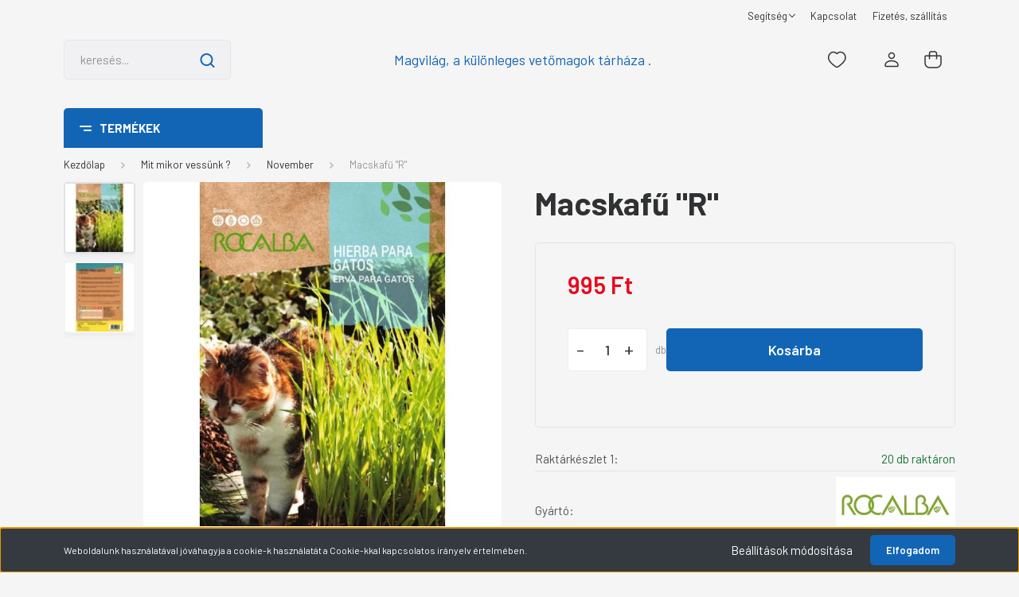

--- FILE ---
content_type: text/html; charset=UTF-8
request_url: https://www.xn--magvilg-mwa.hu/macskafu-602
body_size: 22413
content:
<!DOCTYPE html>
<html lang="hu" dir="ltr">
<head>
    <title>Macskafű magok – friss és ínycsiklandó fűszer a cicáknak</title>
    <meta charset="utf-8">
    <meta name="keywords" content="Macskafű R, November, vetőmag, vetőmag webáruház, zöldségmag, gyümölcsmag, virágmag, fűszernövény magok, kertészet, növénytermesztés, bio magok, mag vásárlás">
    <meta name="description" content="Macskafű magok friss és ínycsiklandó növényhez, amely serkenti a cicák játékos viselkedését. Könnyen termeszthető otthon vagy a kertben">
    <meta name="robots" content="index, follow">
    <link rel="image_src" href="https://magvilaag.cdn.shoprenter.hu/custom/magvilaag/image/data/product/Rocalba/SHBN0790E.jpg.webp?lastmod=1729960068.1735236811">
    <meta property="og:title" content="Macskafű &quot;R&quot;" />
    <meta property="og:type" content="product" />
    <meta property="og:url" content="https://www.xn--magvilg-mwa.hu/macskafu-602" />
    <meta property="og:image" content="https://magvilaag.cdn.shoprenter.hu/custom/magvilaag/image/cache/w1719h900q100/product/Rocalba/SHBN0790E.jpg.webp?lastmod=1729960068.1735236811" />
    <meta property="og:description" content="A &quot;cica fűkeverék&quot; általában olyan növények kombinációját jelenti, amelyek kedvezőek lehetnek a macskák számára. Ezek a növények általában számos előnnyel járhatnak, például segíthetik az emésztést, javíthatják a szőrzet..." />
    <link href="https://magvilaag.cdn.shoprenter.hu/custom/magvilaag/image/data/Logok/faavikon.png?lastmod=1734292427.1735236811" rel="icon" />
    <link href="https://magvilaag.cdn.shoprenter.hu/custom/magvilaag/image/data/Logok/faavikon.png?lastmod=1734292427.1735236811" rel="apple-touch-icon" />
    <base href="https://www.xn--magvilg-mwa.hu:443" />
    <google-site-verification=-YGqyhcD9jQGW1RLqBaplAbCUsOmCBSUek-HrGRKzv8>

    <meta name="viewport" content="width=device-width, initial-scale=1, maximum-scale=1, user-scalable=0">
            <link href="https://www.xn--magvilg-mwa.hu/macskafu-602" rel="canonical">
    
            
                <link rel="preconnect" href="https://fonts.gstatic.com" />
    <link rel="preload" as="style" href="https://fonts.googleapis.com/css2?family=Barlow:ital,wght@0,300;0,400;0,500;0,600;0,700;1,300;1,400;1,500;1,600;1,700&display=swap" />
    <link rel="stylesheet" href="https://fonts.googleapis.com/css2?family=Barlow:ital,wght@0,300;0,400;0,500;0,600;0,700;1,300;1,400;1,500;1,600;1,700&display=swap" media="print" onload="this.media='all'" />
    <noscript>
        <link rel="stylesheet" href="https://fonts.googleapis.com/css2?family=Barlow:ital,wght@0,300;0,400;0,500;0,600;0,700;1,300;1,400;1,500;1,600;1,700&display=swap" />
    </noscript>
    <link href="https://cdnjs.cloudflare.com/ajax/libs/fancybox/3.5.7/jquery.fancybox.min.css" rel="stylesheet" media="print" onload="this.media='all'"/>

            <link rel="stylesheet" href="https://magvilaag.cdn.shoprenter.hu/custom/magvilaag/catalog/view/theme/madrid_technology/style/1767723329.1689691390.0.1734530296.css?v=null.1735236811" media="all">
        <script>
        window.nonProductQuality = 100;
    </script>
    <script src="https://magvilaag.cdn.shoprenter.hu/catalog/view/javascript/jquery/jquery-1.10.2.min.js?v=1484139539"></script>

                
        
    
    <!-- Header JavaScript codes -->
            <script src="https://magvilaag.cdn.shoprenter.hu/web/compiled/js/base.js?v=1768907442"></script>
                    <script src="https://magvilaag.cdn.shoprenter.hu/web/compiled/js/countdown.js?v=1768907442"></script>
                    <script src="https://magvilaag.cdn.shoprenter.hu/web/compiled/js/before_starter2_head.js?v=1768907442"></script>
                    <script src="https://magvilaag.cdn.shoprenter.hu/web/compiled/js/before_starter2_productpage.js?v=1768907442"></script>
                    <script src="https://magvilaag.cdn.shoprenter.hu/web/compiled/js/nanobar.js?v=1768907442"></script>
                    <!-- Header jQuery onLoad scripts -->
    <script>window.countdownFormat='%D:%H:%M:%S';var BASEURL='https://www.xn--magvilg-mwa.hu';Currency={"symbol_left":"","symbol_right":" Ft","decimal_place":0,"decimal_point":",","thousand_point":".","currency":"HUF","value":1};var ShopRenter=ShopRenter||{};ShopRenter.product={"id":602,"sku":"SHBN0790","currency":"HUF","unitName":"db","price":995,"name":"Macskaf\u0171 \"R\"","brand":"Rocalba","currentVariant":[],"parent":{"id":602,"sku":"SHBN0790","unitName":"db","price":995,"name":"Macskaf\u0171 \"R\""}};function setAutoHelpTitles(){$('.autohelp[title]').each(function(){if(!$(this).parents('.aurora-scroll-mode').length){$(this).attr('rel',$(this).attr('title'));$(this).removeAttr('title');$(this).qtip({content:{text:$(this).attr('rel')},hide:{fixed:true},position:{corner:{target:'topMiddle',tooltip:'bottomMiddle'},adjust:{screen:true}},style:{border:{color:'#d10fd1'},background:'#31e07d',width:500}});}});}
$(document).ready(function(){setAutoHelpTitles();});$(window).load(function(){});</script><script src="https://magvilaag.cdn.shoprenter.hu/web/compiled/js/vue/manifest.bundle.js?v=1768907440"></script><script>var ShopRenter=ShopRenter||{};ShopRenter.onCartUpdate=function(callable){document.addEventListener('cartChanged',callable)};ShopRenter.onItemAdd=function(callable){document.addEventListener('AddToCart',callable)};ShopRenter.onItemDelete=function(callable){document.addEventListener('deleteCart',callable)};ShopRenter.onSearchResultViewed=function(callable){document.addEventListener('AuroraSearchResultViewed',callable)};ShopRenter.onSubscribedForNewsletter=function(callable){document.addEventListener('AuroraSubscribedForNewsletter',callable)};ShopRenter.onCheckoutInitiated=function(callable){document.addEventListener('AuroraCheckoutInitiated',callable)};ShopRenter.onCheckoutShippingInfoAdded=function(callable){document.addEventListener('AuroraCheckoutShippingInfoAdded',callable)};ShopRenter.onCheckoutPaymentInfoAdded=function(callable){document.addEventListener('AuroraCheckoutPaymentInfoAdded',callable)};ShopRenter.onCheckoutOrderConfirmed=function(callable){document.addEventListener('AuroraCheckoutOrderConfirmed',callable)};ShopRenter.onCheckoutOrderPaid=function(callable){document.addEventListener('AuroraOrderPaid',callable)};ShopRenter.onCheckoutOrderPaidUnsuccessful=function(callable){document.addEventListener('AuroraOrderPaidUnsuccessful',callable)};ShopRenter.onProductPageViewed=function(callable){document.addEventListener('AuroraProductPageViewed',callable)};ShopRenter.onMarketingConsentChanged=function(callable){document.addEventListener('AuroraMarketingConsentChanged',callable)};ShopRenter.onCustomerRegistered=function(callable){document.addEventListener('AuroraCustomerRegistered',callable)};ShopRenter.onCustomerLoggedIn=function(callable){document.addEventListener('AuroraCustomerLoggedIn',callable)};ShopRenter.onCustomerUpdated=function(callable){document.addEventListener('AuroraCustomerUpdated',callable)};ShopRenter.onCartPageViewed=function(callable){document.addEventListener('AuroraCartPageViewed',callable)};ShopRenter.customer={"userId":0,"userClientIP":"18.117.237.142","userGroupId":8,"customerGroupTaxMode":"gross","customerGroupPriceMode":"only_gross","email":"","phoneNumber":"","name":{"firstName":"","lastName":""}};ShopRenter.theme={"name":"madrid_technology","family":"madrid","parent":""};ShopRenter.shop={"name":"magvilaag","locale":"hu","currency":{"code":"HUF","rate":1},"domain":"magvilaag.myshoprenter.hu"};ShopRenter.page={"route":"product\/product","queryString":"macskafu-602"};ShopRenter.formSubmit=function(form,callback){callback();};let loadedAsyncScriptCount=0;function asyncScriptLoaded(position){loadedAsyncScriptCount++;if(position==='body'){if(document.querySelectorAll('.async-script-tag').length===loadedAsyncScriptCount){if(/complete|interactive|loaded/.test(document.readyState)){document.dispatchEvent(new CustomEvent('asyncScriptsLoaded',{}));}else{document.addEventListener('DOMContentLoaded',()=>{document.dispatchEvent(new CustomEvent('asyncScriptsLoaded',{}));});}}}}</script><script type="text/javascript"src="https://magvilaag.cdn.shoprenter.hu/web/compiled/js/vue/customerEventDispatcher.bundle.js?v=1768907440"></script>                
            
            <script>window.dataLayer=window.dataLayer||[];function gtag(){dataLayer.push(arguments)};var ShopRenter=ShopRenter||{};ShopRenter.config=ShopRenter.config||{};ShopRenter.config.googleConsentModeDefaultValue="denied";</script>                        <script type="text/javascript" src="https://magvilaag.cdn.shoprenter.hu/web/compiled/js/vue/googleConsentMode.bundle.js?v=1768907440"></script>

            
            <!-- Google Tag Manager -->
<script>(function(w,d,s,l,i){w[l]=w[l]||[];w[l].push({'gtm.start':
new Date().getTime(),event:'gtm.js'});var f=d.getElementsByTagName(s)[0],
j=d.createElement(s),dl=l!='dataLayer'?'&l='+l:'';j.async=true;j.src=
'https://www.googletagmanager.com/gtm.js?id='+i+dl;f.parentNode.insertBefore(j,f);
})(window,document,'script','dataLayer','GTM-TSC2Z9JL');</script>
<!-- End Google Tag Manager -->
            
            
                <!--Global site tag(gtag.js)--><script async src="https://www.googletagmanager.com/gtag/js?id=AW-11290015826"></script><script>window.dataLayer=window.dataLayer||[];function gtag(){dataLayer.push(arguments);}
gtag('js',new Date());gtag('config','AW-11290015826');gtag('config','GT-5NXKMR6H',{"allow_enhanced_conversions":true});gtag('config','AW-11290015826',{"allow_enhanced_conversions":true});gtag('config','11290015826 ',{"allow_enhanced_conversions":true});gtag('config','AW-11290015826',{"allow_enhanced_conversions":true});</script>                                <script type="text/javascript" src="https://magvilaag.cdn.shoprenter.hu/web/compiled/js/vue/GA4EventSender.bundle.js?v=1768907440"></script>

    
    
</head>

    
<body id="body" class="page-body product-page-body show-quantity-in-module madrid_technology-body desktop-device-body vertical-category-menu " role="document">
<script>ShopRenter.theme.breakpoints={'xs':0,'sm':576,'md':768,'lg':992,'xl':1200,'xxl':1400}</script><!--Google Tag Manager(noscript)--><!--Google<!--End Google Tag Manager(noscript)--><div id="fb-root"></div><script>(function(d,s,id){var js,fjs=d.getElementsByTagName(s)[0];if(d.getElementById(id))return;js=d.createElement(s);js.id=id;js.src="//connect.facebook.net/hu_HU/sdk/xfbml.customerchat.js#xfbml=1&version=v2.12&autoLogAppEvents=1";fjs.parentNode.insertBefore(js,fjs);}(document,"script","facebook-jssdk"));</script>
                    

<!-- cached -->    <div class="nanobar-cookie-cog d-flex-center rounded js-hidden-nanobar-button">
        <svg width="20" height="20" viewBox="0 0 20 20" fill="none" xmlns="http://www.w3.org/2000/svg">
    <path d="M18.0781 10C18.0781 8.75521 18.849 7.77083 20 7.09375C19.7917 6.40104 19.5156 5.72917 19.1771 5.10417C17.8802 5.44271 16.8333 4.9375 15.9479 4.05208C15.0677 3.17187 14.7969 2.11979 15.1354 0.822917C14.5104 0.484375 13.8437 0.208333 13.1458 0C12.4687 1.15625 11.25 1.92187 10 1.92187C8.75521 1.92187 7.53125 1.15625 6.85417 0C6.15625 0.208333 5.48958 0.484375 4.86458 0.822917C5.20312 2.11979 4.93229 3.16667 4.05208 4.05208C3.17187 4.93229 2.11979 5.44271 0.828125 5.10417C0.484375 5.72917 0.208333 6.39583 0 7.09375C1.15625 7.77083 1.92708 8.75521 1.92708 10C1.92708 11.2448 1.15625 12.4687 0 13.1458C0.208333 13.8437 0.484375 14.5104 0.822917 15.1354C2.11979 14.7969 3.16667 15.0677 4.04687 15.9479C4.93229 16.8281 5.19792 17.8802 4.85937 19.1771C5.48958 19.5156 6.15104 19.7917 6.84896 20C7.52604 18.8437 8.75 18.0781 9.99479 18.0781C11.2396 18.0781 12.4635 18.8437 13.1406 20C13.8385 19.7917 14.5052 19.5156 15.1302 19.1771C14.7917 17.8802 15.0625 16.8333 15.9427 15.9479C16.8229 15.0677 17.875 14.5573 19.1719 14.8958C19.5104 14.2656 19.7865 13.599 19.9948 12.9062C18.8437 12.2292 18.0781 11.2448 18.0781 10ZM10 15.1198C7.17708 15.1198 4.88021 12.8281 4.88021 10C4.88021 7.17187 7.17187 4.88021 10 4.88021C12.8281 4.88021 15.1198 7.17187 15.1198 10C15.1198 12.8281 12.8281 15.1198 10 15.1198Z" fill="currentColor"/>
</svg>

    </div>
<div class="Fixed nanobar bg-dark js-nanobar-first-login">
    <div class="container nanobar-container">
        <div class="row flex-column flex-sm-row">
            <div class="col-12 col-sm-6 col-lg-8 nanobar-text-cookies align-self-center text-sm-left">
                Weboldalunk használatával jóváhagyja a cookie-k használatát a Cookie-kkal kapcsolatos irányelv értelmében.
            </div>
            <div class="col-12 col-sm-6 col-lg-4 nanobar-buttons m-sm-0 text-center text-sm-right">
                <a href="#" class="btn btn-link nanobar-settings-button js-nanobar-settings-button">
                    Beállítások módosítása
                </a>
                <a href="#" class="btn btn-primary nanobar-btn js-nanobar-close-cookies" data-button-save-text="Beállítások mentése">
                    Elfogadom
                </a>
            </div>
        </div>
        <div class="nanobar-cookies js-nanobar-cookies flex-column flex-sm-row text-left pt-3 mt-3" style="display: none;">
            <div class="form-check pt-2 pb-2 pr-2 mb-0">
                <input class="form-check-input" type="checkbox" name="required_cookies" disabled checked />
                <label class="form-check-label">
                    Szükséges cookie-k
                    <div class="cookies-help-text text-muted">
                        Ezek a cookie-k segítenek abban, hogy a webáruház használható és működőképes legyen.
                    </div>
                </label>
            </div>
            <div class="form-check pt-2 pb-2 pr-2 mb-0">
                <input class="form-check-input js-nanobar-marketing-cookies" type="checkbox" name="marketing_cookies"
                         checked />
                <label class="form-check-label">
                    Marketing cookie-k
                    <div class="cookies-help-text text-muted">
                        Ezeket a cookie-k segítenek abban, hogy az Ön érdeklődési körének megfelelő reklámokat és termékeket jelenítsük meg a webáruházban.
                    </div>
                </label>
            </div>
        </div>
    </div>
</div>

<script>
    (function ($) {
        $(document).ready(function () {
            new AuroraNanobar.FirstLogNanobarCheckbox(jQuery('.js-nanobar-first-login'), 'bottom');
        });
    })(jQuery);
</script>
<!-- /cached -->
<!-- cached --><div class="Fixed nanobar bg-dark js-nanobar-free-shipping">
    <div class="container nanobar-container">
        <button type="button" class="close js-nanobar-close" aria-label="Close">
            <span aria-hidden="true">&times;</span>
        </button>
        <div class="nanobar-text px-3"></div>
    </div>
</div>

<script>$(document).ready(function(){document.nanobarInstance=new AuroraNanobar.FreeShippingNanobar($('.js-nanobar-free-shipping'),'bottom','5','','1');});</script><!-- /cached -->
                <!-- page-wrap -->

                <div class="page-wrap">
                                                

    <header class="sticky-head">
        <div class="sticky-head-inner">
                    <div class="header-top-line">
                <div class="container">
                    <div class="header-top d-flex justify-content-end">
                        <!-- cached -->
    <ul class="nav headermenu-list">
                    <li class="nav-item dropdown">
                <a href="https://www.xn--magvilg-mwa.hu/segitseg-35"
                   target="_self"
                   class="nav-link  dropdown-toggle"
                    title="Segítség"
                >
                    Segítség
                </a>
                                    <ul class="dropdown-hover-menu">
                                                    <li class="dropdown-item">
                                <a href="https://www.xn--magvilg-mwa.hu/garancia-37" title="Garancia" target="_self">
                                    Garancia
                                </a>
                            </li>
                                            </ul>
                            </li>
                    <li class="nav-item">
                <a href="https://www.xn--magvilg-mwa.hu/index.php?route=information/contact"
                   target="_self"
                   class="nav-link "
                    title="Kapcsolat"
                >
                    Kapcsolat
                </a>
                            </li>
                    <li class="nav-item">
                <a href="https://www.xn--magvilg-mwa.hu/fizetes-szallitas-34"
                   target="_self"
                   class="nav-link "
                    title="Fizetés, szállítás"
                >
                    Fizetés, szállítás
                </a>
                            </li>
            </ul>
    <!-- /cached -->
                        
                        
                    </div>
                </div>
            </div>
            <div class="header-middle-line logo-center-design">
                <div class="container">
                    <div class="header-middle">
                        <nav class="navbar navbar-expand-lg">
                            <button id="js-hamburger-icon" class="d-flex d-lg-none" title="Menü">
                                <div class="hamburger-icon position-relative">
                                    <div class="hamburger-icon-line position-absolute line-1"></div>
                                    <div class="hamburger-icon-line position-absolute line-3"></div>
                                </div>
                            </button>
                                                            
<div class="dropdown search-module d-flex">
    <div class="input-group">
        <input class="form-control disableAutocomplete" type="text" placeholder="keresés..." value=""
               id="filter_keyword" 
               onclick="this.value=(this.value==this.defaultValue)?'':this.value;"/>
        <div class="input-group-append">
            <button title="Keresés" class="btn btn-link" onclick="moduleSearch();">
                <svg width="19" height="18" viewBox="0 0 19 18" fill="none" xmlns="http://www.w3.org/2000/svg">
    <path d="M17.4492 17L13.4492 13M8.47698 15.0555C4.59557 15.0555 1.44922 11.9092 1.44922 8.02776C1.44922 4.14635 4.59557 1 8.47698 1C12.3584 1 15.5047 4.14635 15.5047 8.02776C15.5047 11.9092 12.3584 15.0555 8.47698 15.0555Z" stroke="currentColor" stroke-width="2" stroke-linecap="round" stroke-linejoin="round"/>
</svg>

            </button>
        </div>
    </div>

    <input type="hidden" id="filter_description" value="0"/>
    <input type="hidden" id="search_shopname" value="magvilaag"/>
    <div id="results" class="dropdown-menu search-results p-0"></div>
</div>



                                <!-- cached -->
    <a class="navbar-brand" href="/">Magvilág, a különleges vetőmagok tárháza .</a>
<!-- /cached -->
                                                                                                                <div id="js-wishlist-module-wrapper">
                                <hx:include src="/_fragment?_path=_format%3Dhtml%26_locale%3Den%26_controller%3Dmodule%252Fwishlist&amp;_hash=BAm%2B3bXfqnOWIJqJmJze9r3LGmjBgLKfSKefZ7DXzJs%3D"></hx:include>
                            </div>
                                                        <!-- cached -->
    <ul class="nav login-list">
                    <li class="nav-item">
                <a class="nav-link header-middle-right-link" href="index.php?route=account/login" title="Belépés / Regisztráció">
                    <span class="header-user-icon">
                        <svg width="18" height="20" viewBox="0 0 18 20" fill="none" xmlns="http://www.w3.org/2000/svg">
    <path fill-rule="evenodd" clip-rule="evenodd" d="M11.4749 2.52513C12.8417 3.89197 12.8417 6.10804 11.4749 7.47488C10.1081 8.84172 7.89199 8.84172 6.52515 7.47488C5.15831 6.10804 5.15831 3.89197 6.52515 2.52513C7.89199 1.15829 10.1081 1.15829 11.4749 2.52513Z" stroke="currentColor" stroke-width="1.5" stroke-linecap="round" stroke-linejoin="round"/>
    <path fill-rule="evenodd" clip-rule="evenodd" d="M1 16.5V17.5C1 18.052 1.448 18.5 2 18.5H16C16.552 18.5 17 18.052 17 17.5V16.5C17 13.474 13.048 11.508 9 11.508C4.952 11.508 1 13.474 1 16.5Z" stroke="currentColor" stroke-width="1.5" stroke-linecap="round" stroke-linejoin="round"/>
</svg>

                    </span>
                </a>
            </li>
            </ul>
<!-- /cached -->
                            <div id="header-cart-wrapper">
                                <div id="js-cart">
                                    <hx:include src="/_fragment?_path=_format%3Dhtml%26_locale%3Den%26_controller%3Dmodule%252Fcart&amp;_hash=C5gIfaKM7qZiwo4xVbLKTBSzNwAtPHmfoz8C3ErdzBA%3D"></hx:include>
                                </div>
                            </div>
                        </nav>
                    </div>
                </div>
            </div>
            <div class="header-bottom-line d-none d-lg-block">
                <div class="container">
                    


                    
            <div id="module_category_wrapper" class="module-category-wrapper">
        <div id="category" class="module content-module header-position category-module" >
                    <div class="module-head">
                            <span class="category-menu-hamburger-icon"></span>
                        <div class="module-head-title">Termékek</div>
        </div>
            <div class="module-body">
                    <div id="category-nav">
        

    <ul class="nav nav-pills category category-menu sf-menu sf-horizontal cached">
        <li id="cat_220" class="nav-item item category-list module-list even">
    <a href="https://www.xn--magvilg-mwa.hu/ajandek-220" class="nav-link">
                                    <img
    src='https://magvilaag.cdn.shoprenter.hu/custom/magvilaag/image/cache/w32h32q100/kategoria_alkepek/ajjandeek.png.webp?lastmod=0.1735236811'

    
            width="32"
    
            height="32"
    
    
    
    alt="Ajándék"

    
    />

                <span>Ajándék</span>
    </a>
    </li><li id="cat_330" class="nav-item item category-list module-list odd">
    <a href="https://www.xn--magvilg-mwa.hu/ments-meg-extran-akcios-termekek-330" class="nav-link">
                                    <img
    src='https://magvilaag.cdn.shoprenter.hu/custom/magvilaag/image/cache/w32h32q100/kategoria_alkepek/mentsmeg.webp?lastmod=0.1735236811'

    
            width="32"
    
            height="32"
    
    
    
    alt="Ments meg ! Extrán akciós termékek "

    
    />

                <span>Ments meg ! Extrán akciós termékek </span>
    </a>
    </li><li id="cat_217" class="nav-item item category-list module-list even">
    <a href="https://www.xn--magvilg-mwa.hu/bokrokfakcserjek-217" class="nav-link">
                                    <img
    src='https://magvilaag.cdn.shoprenter.hu/custom/magvilaag/image/cache/w32h32q100/kategoria_alkepek/Awhite.png.webp?lastmod=0.1735236811'

    
            width="32"
    
            height="32"
    
    
    
    alt="Bokrok,fák,cserjék"

    
    />

                <span>Bokrok,fák,cserjék</span>
    </a>
    </li><li id="cat_208" class="nav-item item category-list module-list odd">
    <a href="https://www.xn--magvilg-mwa.hu/fuszer-novenyek-208" class="nav-link">
                                    <img
    src='https://magvilaag.cdn.shoprenter.hu/custom/magvilaag/image/cache/w32h32q100/kategoria_alkepek/fuszer-noveny-scaled.jpg.webp?lastmod=0.1735236811'

    
            width="32"
    
            height="32"
    
    
    
    alt="Fűszerek,gyógynövények"

    
    />

                <span>Fűszerek,gyógynövények</span>
    </a>
    </li><li id="cat_226" class="nav-item item category-list module-list even">
    <a href="https://www.xn--magvilg-mwa.hu/gyermek-kertesz-226" class="nav-link">
                                    <img
    src='https://magvilaag.cdn.shoprenter.hu/custom/magvilaag/image/cache/w32h32q100/kategoria_alkepek/_14e5cb6c-7ab6-4859-bc60-2990c3914c42.jpg.webp?lastmod=0.1735236811'

    
            width="32"
    
            height="32"
    
    
    
    alt="Gyermek kertész "

    
    />

                <span>Gyermek kertész </span>
    </a>
    </li><li id="cat_211" class="nav-item item category-list module-list odd">
    <a href="https://www.xn--magvilg-mwa.hu/kulonlegesseg-211" class="nav-link">
                                    <img
    src='https://magvilaag.cdn.shoprenter.hu/custom/magvilaag/image/cache/w32h32q100/kategoria_alkepek/kul3ara.jpg.webp?lastmod=0.1735236811'

    
            width="32"
    
            height="32"
    
    
    
    alt="Különlegesség"

    
    />

                <span>Különlegesség</span>
    </a>
    </li><li id="cat_319" class="nav-item item category-list module-list even">
    <a href="https://www.xn--magvilg-mwa.hu/madareleseg-319" class="nav-link">
                                    <img
    src='https://magvilaag.cdn.shoprenter.hu/custom/magvilaag/image/cache/w32h32q100/product/Kertimag/Madarmag.jpg.webp?lastmod=0.1735236811'

    
            width="32"
    
            height="32"
    
    
    
    alt="Madáreleség "

    
    />

                <span>Madáreleség </span>
    </a>
    </li><li id="cat_219" class="nav-item item category-list module-list odd">
    <a href="https://www.xn--magvilg-mwa.hu/tropusi-novenyek-219" class="nav-link">
                                    <img
    src='https://magvilaag.cdn.shoprenter.hu/custom/magvilaag/image/cache/w32h32q100/kategoria_alkepek/palmak.jpg.webp?lastmod=0.1735236811'

    
            width="32"
    
            height="32"
    
    
    
    alt="Trópusi növények "

    
    />

                <span>Trópusi növények </span>
    </a>
    </li><li id="cat_209" class="nav-item item category-list module-list parent even">
    <a href="https://www.xn--magvilg-mwa.hu/viragok-209" class="nav-link">
                                    <img
    src='https://magvilaag.cdn.shoprenter.hu/custom/magvilaag/image/cache/w32h32q100/kategoria_alkepek/virag.jpg.webp?lastmod=0.1735236811'

    
            width="32"
    
            height="32"
    
    
    
    alt="Virágok"

    
    />

                <span>Virágok</span>
    </a>
            <ul class="nav flex-column children"><li id="cat_309" class="nav-item item category-list module-list even">
    <a href="https://www.xn--magvilg-mwa.hu/viragok-209/egynyari-viragok-309" class="nav-link">
                <span>Egynyári virágok </span>
    </a>
    </li><li id="cat_311" class="nav-item item category-list module-list odd">
    <a href="https://www.xn--magvilg-mwa.hu/viragok-209/ketnyari-keteves-viragok-311" class="nav-link">
                <span>Kétnyári, kétéves virágok </span>
    </a>
    </li><li id="cat_313" class="nav-item item category-list module-list even">
    <a href="https://www.xn--magvilg-mwa.hu/viragok-209/evelo-viragok-313" class="nav-link">
                <span>Évelő virágok </span>
    </a>
    </li><li id="cat_315" class="nav-item item category-list module-list odd">
    <a href="https://www.xn--magvilg-mwa.hu/viragok-209/fu-315" class="nav-link">
                <span>Fű magok</span>
    </a>
    </li></ul>
    </li><li id="cat_206" class="nav-item item category-list module-list parent odd">
    <a href="https://www.xn--magvilg-mwa.hu/zoldsegek-206" class="nav-link">
                                    <img
    src='https://magvilaag.cdn.shoprenter.hu/custom/magvilaag/image/cache/w32h32q100/kategoria_alkepek/zoldsegara.jpg.webp?lastmod=0.1735236811'

    
            width="32"
    
            height="32"
    
    
    
    alt="Zöldségek"

    
    />

                <span>Zöldségek</span>
    </a>
            <ul class="nav flex-column children"><li id="cat_301" class="nav-item item category-list module-list even">
    <a href="https://www.xn--magvilg-mwa.hu/zoldsegek-206/articsoka-301" class="nav-link">
                <span>Articsóka </span>
    </a>
    </li><li id="cat_256" class="nav-item item category-list module-list odd">
    <a href="https://www.xn--magvilg-mwa.hu/zoldsegek-206/babok-256" class="nav-link">
                <span>Babok</span>
    </a>
    </li><li id="cat_259" class="nav-item item category-list module-list even">
    <a href="https://www.xn--magvilg-mwa.hu/zoldsegek-206/borso-259" class="nav-link">
                <span>Borsók</span>
    </a>
    </li><li id="cat_286" class="nav-item item category-list module-list odd">
    <a href="https://www.xn--magvilg-mwa.hu/zoldsegek-206/cekla-286" class="nav-link">
                <span>Cékla </span>
    </a>
    </li><li id="cat_214" class="nav-item item category-list module-list even">
    <a href="https://www.xn--magvilg-mwa.hu/zoldsegek-206/chili-paprikak-214" class="nav-link">
                <span>Chili paprikák</span>
    </a>
    </li><li id="cat_267" class="nav-item item category-list module-list odd">
    <a href="https://www.xn--magvilg-mwa.hu/zoldsegek-206/cukkini-267" class="nav-link">
                <span>Cukkini </span>
    </a>
    </li><li id="cat_318" class="nav-item item category-list module-list even">
    <a href="https://www.xn--magvilg-mwa.hu/zoldsegek-206/dinnyek-318" class="nav-link">
                <span>Dinnyék</span>
    </a>
    </li><li id="cat_308" class="nav-item item category-list module-list odd">
    <a href="https://www.xn--magvilg-mwa.hu/zoldsegek-206/foldi-mogyoro-308" class="nav-link">
                <span>Földimogyoró</span>
    </a>
    </li><li id="cat_268" class="nav-item item category-list module-list even">
    <a href="https://www.xn--magvilg-mwa.hu/zoldsegek-206/hagymafelek-268" class="nav-link">
                <span>Hagymafélék </span>
    </a>
    </li><li id="cat_275" class="nav-item item category-list module-list odd">
    <a href="https://www.xn--magvilg-mwa.hu/zoldsegek-206/kaposzta-275" class="nav-link">
                <span>Káposzta</span>
    </a>
    </li><li id="cat_296" class="nav-item item category-list module-list even">
    <a href="https://www.xn--magvilg-mwa.hu/zoldsegek-206/karalabe-296" class="nav-link">
                <span>Karalábé</span>
    </a>
    </li><li id="cat_290" class="nav-item item category-list module-list odd">
    <a href="https://www.xn--magvilg-mwa.hu/zoldsegek-206/karfiol-brokkoli-290" class="nav-link">
                <span>Karfiol, Brokkoli </span>
    </a>
    </li><li id="cat_270" class="nav-item item category-list module-list even">
    <a href="https://www.xn--magvilg-mwa.hu/zoldsegek-206/kukoricak-270" class="nav-link">
                <span>Kukoricák </span>
    </a>
    </li><li id="cat_303" class="nav-item item category-list module-list odd">
    <a href="https://www.xn--magvilg-mwa.hu/zoldsegek-206/lestyan-303" class="nav-link">
                <span>Lestyán</span>
    </a>
    </li><li id="cat_299" class="nav-item item category-list module-list even">
    <a href="https://www.xn--magvilg-mwa.hu/zoldsegek-206/mangold-rebarbara-299" class="nav-link">
                <span>Mángold , Rebarbara </span>
    </a>
    </li><li id="cat_305" class="nav-item item category-list module-list odd">
    <a href="https://www.xn--magvilg-mwa.hu/zoldsegek-206/okra-305" class="nav-link">
                <span>Okra </span>
    </a>
    </li><li id="cat_271" class="nav-item item category-list module-list even">
    <a href="https://www.xn--magvilg-mwa.hu/zoldsegek-206/padlizsan-271" class="nav-link">
                <span>Padlizsán </span>
    </a>
    </li><li id="cat_264" class="nav-item item category-list module-list odd">
    <a href="https://www.xn--magvilg-mwa.hu/zoldsegek-206/paprikak-264" class="nav-link">
                <span>Paprikák</span>
    </a>
    </li><li id="cat_254" class="nav-item item category-list module-list even">
    <a href="https://www.xn--magvilg-mwa.hu/zoldsegek-206/paradicsomok-254" class="nav-link">
                <span>Paradicsomok</span>
    </a>
    </li><li id="cat_277" class="nav-item item category-list module-list odd">
    <a href="https://www.xn--magvilg-mwa.hu/zoldsegek-206/petrezselyem-277" class="nav-link">
                <span>Petrezselyem </span>
    </a>
    </li><li id="cat_285" class="nav-item item category-list module-list even">
    <a href="https://www.xn--magvilg-mwa.hu/zoldsegek-206/repa-285" class="nav-link">
                <span>Répa</span>
    </a>
    </li><li id="cat_288" class="nav-item item category-list module-list odd">
    <a href="https://www.xn--magvilg-mwa.hu/zoldsegek-206/retek-288" class="nav-link">
                <span>Retek </span>
    </a>
    </li><li id="cat_273" class="nav-item item category-list module-list even">
    <a href="https://www.xn--magvilg-mwa.hu/zoldsegek-206/salatak-273" class="nav-link">
                <span>Saláták</span>
    </a>
    </li><li id="cat_293" class="nav-item item category-list module-list odd">
    <a href="https://www.xn--magvilg-mwa.hu/zoldsegek-206/soska-spenot-293" class="nav-link">
                <span>Sóska, Spenót</span>
    </a>
    </li><li id="cat_298" class="nav-item item category-list module-list even">
    <a href="https://www.xn--magvilg-mwa.hu/zoldsegek-206/sparga-298" class="nav-link">
                <span>Spárga</span>
    </a>
    </li><li id="cat_282" class="nav-item item category-list module-list odd">
    <a href="https://www.xn--magvilg-mwa.hu/zoldsegek-206/tok-es-patiszon-282" class="nav-link">
                <span>Tök és patiszon </span>
    </a>
    </li><li id="cat_261" class="nav-item item category-list module-list even">
    <a href="https://www.xn--magvilg-mwa.hu/zoldsegek-206/uborkak-261" class="nav-link">
                <span>Uborkák </span>
    </a>
    </li><li id="cat_279" class="nav-item item category-list module-list odd">
    <a href="https://www.xn--magvilg-mwa.hu/zoldsegek-206/zeller-279" class="nav-link">
                <span>Zeller</span>
    </a>
    </li></ul>
    </li><li id="cat_320" class="nav-item item category-list module-list even">
    <a href="https://www.xn--magvilg-mwa.hu/cserepek-vetotalcak-320" class="nav-link">
                                    <img
    src='https://magvilaag.cdn.shoprenter.hu/custom/magvilaag/image/cache/w32h32q100/kategoria_alkepek/cserepek.jpg.webp?lastmod=0.1735236811'

    
            width="32"
    
            height="32"
    
    
    
    alt="Cserepek, vetőtálcák "

    
    />

                <span>Cserepek, vetőtálcák </span>
    </a>
    </li><li id="cat_328" class="nav-item item category-list module-list odd">
    <a href="https://www.xn--magvilg-mwa.hu/lemosok-taprudak-328" class="nav-link">
                                    <img
    src='https://magvilaag.cdn.shoprenter.hu/custom/magvilaag/image/cache/w32h32q100/kategoria_alkepek/lemoso.webp?lastmod=0.1735236811'

    
            width="32"
    
            height="32"
    
    
    
    alt="Lemosók, táprudak"

    
    />

                <span>Lemosók, táprudak</span>
    </a>
    </li><li id="cat_323" class="nav-item item category-list module-list even">
    <a href="https://www.xn--magvilg-mwa.hu/kis-kertem-dezsakba-erkelyekre-kishelyekre-ajanljuk-323" class="nav-link">
                                    <img
    src='https://magvilaag.cdn.shoprenter.hu/custom/magvilaag/image/cache/w32h32q100/kategoria_alkepek/kiskertemikon.jpg.webp?lastmod=0.1735236811'

    
            width="32"
    
            height="32"
    
    
    
    alt="Kis kertem ( Dézsákba, erkélyekre)"

    
    />

                <span>Kis kertem ( Dézsákba, erkélyekre)</span>
    </a>
    </li><li id="cat_228" class="nav-item item category-list module-list parent odd">
    <a href="https://www.xn--magvilg-mwa.hu/mit-mikor-vessunk-300" class="nav-link">
                                    <img
    src='https://magvilaag.cdn.shoprenter.hu/custom/magvilaag/image/cache/w32h32q100/kategoria_alkepek/mmkor.jpg.webp?lastmod=0.1735236811'

    
            width="32"
    
            height="32"
    
    
    
    alt="Mit mikor vessünk ? "

    
    />

                <span>Mit mikor vessünk ? </span>
    </a>
            <ul class="nav flex-column children"><li id="cat_238" class="nav-item item category-list module-list even">
    <a href="https://www.xn--magvilg-mwa.hu/mit-mikor-vessunk-300/januar-238" class="nav-link">
                <span>Január</span>
    </a>
    </li><li id="cat_239" class="nav-item item category-list module-list odd">
    <a href="https://www.xn--magvilg-mwa.hu/mit-mikor-vessunk-300/februar-239" class="nav-link">
                <span>Február</span>
    </a>
    </li><li id="cat_240" class="nav-item item category-list module-list even">
    <a href="https://www.xn--magvilg-mwa.hu/mit-mikor-vessunk-300/marcius-240" class="nav-link">
                <span>Március </span>
    </a>
    </li><li id="cat_242" class="nav-item item category-list module-list odd">
    <a href="https://www.xn--magvilg-mwa.hu/mit-mikor-vessunk-300/aprilis-242" class="nav-link">
                <span>Április </span>
    </a>
    </li><li id="cat_245" class="nav-item item category-list module-list even">
    <a href="https://www.xn--magvilg-mwa.hu/mit-mikor-vessunk-300/majus-245" class="nav-link">
                <span>Május</span>
    </a>
    </li><li id="cat_247" class="nav-item item category-list module-list odd">
    <a href="https://www.xn--magvilg-mwa.hu/mit-mikor-vessunk-300/junius-247" class="nav-link">
                <span>Június</span>
    </a>
    </li><li id="cat_249" class="nav-item item category-list module-list even">
    <a href="https://www.xn--magvilg-mwa.hu/mit-mikor-vessunk-300/julius-249" class="nav-link">
                <span>Július</span>
    </a>
    </li><li id="cat_252" class="nav-item item category-list module-list odd">
    <a href="https://www.xn--magvilg-mwa.hu/mit-mikor-vessunk-300/augusztus-252" class="nav-link">
                <span>Augusztus </span>
    </a>
    </li><li id="cat_236" class="nav-item item category-list module-list even">
    <a href="https://www.xn--magvilg-mwa.hu/mit-mikor-vessunk-300/szeptember-236" class="nav-link">
                <span>Szeptember </span>
    </a>
    </li><li id="cat_233" class="nav-item item category-list module-list odd">
    <a href="https://www.xn--magvilg-mwa.hu/mit-mikor-vessunk-300/oktober-233" class="nav-link">
                <span>Október</span>
    </a>
    </li><li id="cat_229" class="nav-item item category-list module-list even">
    <a href="https://www.xn--magvilg-mwa.hu/mit-mikor-vessunk-300/januar-231" class="nav-link">
                <span>November</span>
    </a>
    </li><li id="cat_230" class="nav-item item category-list module-list odd">
    <a href="https://www.xn--magvilg-mwa.hu/mit-mikor-vessunk-300/februar-230" class="nav-link">
                <span>December</span>
    </a>
    </li></ul>
    </li>
    </ul>

    <script>$(function(){$("ul.category").superfish({animation:{opacity:'show'},popUpSelector:".children",delay:400,speed:'normal',hoverClass:'js-sf-hover',onBeforeShow:function(){var customParentBox=$(this).parent();if(customParentBox.length){$ulHeight=customParentBox.position().top;if(!$(this).parent().hasClass("dropDownParent")){$(this).css("top",$ulHeight+"px");}}}});});</script>    </div>
            </div>
                                </div>
    
            </div>
    
                </div>
            </div>
                </div>
    </header>

                            
            <main class="has-sticky">
                        

        <div class="container one-column-content main-container">
                <nav aria-label="breadcrumb">
        <ol class="breadcrumb" itemscope itemtype="https://schema.org/BreadcrumbList">
                            <li class="breadcrumb-item"  itemprop="itemListElement" itemscope itemtype="https://schema.org/ListItem">
                                            <a itemprop="item" href="https://www.xn--magvilg-mwa.hu">
                            <span itemprop="name">Kezdőlap</span>
                        </a>
                    
                    <meta itemprop="position" content="1" />
                </li>
                            <li class="breadcrumb-item"  itemprop="itemListElement" itemscope itemtype="https://schema.org/ListItem">
                                            <a itemprop="item" href="https://www.xn--magvilg-mwa.hu/mit-mikor-vessunk-300">
                            <span itemprop="name">Mit mikor vessünk ? </span>
                        </a>
                    
                    <meta itemprop="position" content="2" />
                </li>
                            <li class="breadcrumb-item"  itemprop="itemListElement" itemscope itemtype="https://schema.org/ListItem">
                                            <a itemprop="item" href="https://www.xn--magvilg-mwa.hu/mit-mikor-vessunk-300/januar-231">
                            <span itemprop="name">November</span>
                        </a>
                    
                    <meta itemprop="position" content="3" />
                </li>
                            <li class="breadcrumb-item active" aria-current="page" itemprop="itemListElement" itemscope itemtype="https://schema.org/ListItem">
                                            <span itemprop="name">Macskafű "R"</span>
                    
                    <meta itemprop="position" content="4" />
                </li>
                    </ol>
    </nav>



        <div class="flypage" itemscope itemtype="//schema.org/Product">
                            <div class="page-head">
                                    </div>
            
                            <div class="page-body">
                        <section class="product-page-top">
                <div class="row">
            <div class="col-sm-7 col-md-6 product-page-left">
                <div class="product-image-box">
                    <div class="product-image position-relative">
                            

<div class="product_badges vertical-orientation">
    </div>



<div id="product-image-container">
            <div class="product-images">
                                            <div class="product-image-outer d-inline-flex">
            <img
                src="https://magvilaag.cdn.shoprenter.hu/custom/magvilaag/image/cache/w70h70wt1q100/product/Rocalba/SHBN0790E.jpg.webp?lastmod=1729960068.1735236811"
                class="product-secondary-image thumb-active"
                data-index="0"
                data-popup="https://magvilaag.cdn.shoprenter.hu/custom/magvilaag/image/cache/w900h900wt1q100/product/Rocalba/SHBN0790E.jpg.webp?lastmod=1729960068.1735236811"
                data-secondary_src="https://magvilaag.cdn.shoprenter.hu/custom/magvilaag/image/cache/w570h570wt1q100/product/Rocalba/SHBN0790E.jpg.webp?lastmod=1729960068.1735236811"
                title="Kép 1/2 - Macskafű mag"
                alt="Kép 1/2 - Macskafű mag"
                width="70"
                height="70"
            />
        </div>
                                            <div class="product-image-outer d-inline-flex">
            <img
                src="https://magvilaag.cdn.shoprenter.hu/custom/magvilaag/image/cache/w70h70wt1q100/product/Rocalba/SHBN0790H.jpg.webp?lastmod=1729960068.1735236811"
                class="product-secondary-image"
                data-index="1"
                data-popup="https://magvilaag.cdn.shoprenter.hu/custom/magvilaag/image/cache/w900h900wt1q100/product/Rocalba/SHBN0790H.jpg.webp?lastmod=1729960068.1735236811"
                data-secondary_src="https://magvilaag.cdn.shoprenter.hu/custom/magvilaag/image/cache/w570h570wt1q100/product/Rocalba/SHBN0790H.jpg.webp?lastmod=1729960068.1735236811"
                title="Kép 2/2 - Macskafű &quot;R&quot;"
                alt="Kép 2/2 - Macskafű &quot;R&quot;"
                width="70"
                height="70"
            />
        </div>
            </div>
        <div class="product-image-main" >
        <a href="https://magvilaag.cdn.shoprenter.hu/custom/magvilaag/image/cache/w900h900wt1q100/product/Rocalba/SHBN0790E.jpg.webp?lastmod=1729960068.1735236811"
           title="Kép 1/2 - Macskafű mag"
           data-caption="Kép 1/2 - Macskafű mag"
           class="product-image-link fancybox-product" id="product-image-link"
           data-fancybox="images"
        >
            <img
                class="product-image-element img-fluid"
                itemprop="image"
                src="https://magvilaag.cdn.shoprenter.hu/custom/magvilaag/image/cache/w570h570wt1q100/product/Rocalba/SHBN0790E.jpg.webp?lastmod=1729960068.1735236811"
                data-index="0"
                title="Macskafű mag"
                alt="Macskafű mag"
                id="image"
                width="570"
                height="570"
            />
        </a>
    </div>
    </div>

<script>$(document).ready(function(){var $productMainImage=$('.product-image-main');var $productImageLink=$('#product-image-link');var $productImage=$('#image');var $productImageVideo=$('#product-image-video');var $productSecondaryImage=$('.product-secondary-image');var imageTitle=$productImageLink.attr('title');$('.product-images').slick({slidesToShow:4,slidesToScroll:1,draggable:false,vertical:false,infinite:false,prevArrow:"<button class='slick-prev slick-arrow slick-horizontal-prev-button' type='button'><svg width='8' height='14' viewBox='0 0 8 14' fill='none' xmlns='http://www.w3.org/2000/svg'><path d='M7 13L1 7L7 1' stroke='currentColor' stroke-width='1.5' stroke-linecap='round' stroke-linejoin='round'/></svg></button>",nextArrow:"<button class='slick-next slick-arrow slick-horizontal-next-button' type='button'><svg width='8' height='14' viewBox='0 0 8 14' fill='none' xmlns='http://www.w3.org/2000/svg'><path d='M1 13L7 7L1 1' stroke='currentColor' stroke-width='1.5' stroke-linecap='round' stroke-linejoin='round'/></svg></button>",focusOnSelect:false,mobileFirst:true,responsive:[{breakpoint:1200,settings:{vertical:true,slidesToShow:5,prevArrow:"<button class='slick-prev slick-arrow slick-vertical-prev-button' type='button'><svg width='14' height='8' viewBox='0 0 14 8' fill='none' xmlns='http://www.w3.org/2000/svg'><path d='M1 7L7 1L13 7' stroke='currentColor' stroke-width='1.5' stroke-linecap='round' stroke-linejoin='round'/></svg></button>",nextArrow:"<button class='slick-next slick-arrow slick-vertical-next-button' type='button'><svg width='14' height='8' viewBox='0 0 14 8' fill='none' xmlns='http://www.w3.org/2000/svg'><path d='M1 1L7 7L13 1' stroke='currentColor' stroke-width='1.5' stroke-linecap='round' stroke-linejoin='round'/></svg></button>",}}]});$productSecondaryImage.on('click',function(){$productImage.attr('src',$(this).data('secondary_src'));$productImage.attr('data-index',$(this).data('index'));$productImageLink.attr('href',$(this).data('popup'));$productSecondaryImage.removeClass('thumb-active');$(this).addClass('thumb-active');if($productImageVideo.length){if($(this).data('video_image')){$productMainImage.hide();$productImageVideo.show();}else{$productImageVideo.hide();$productMainImage.show();}}});$productImageLink.on('click',function(){$(this).attr("title",imageTitle);$.fancybox.open([{"src":"https:\/\/magvilaag.cdn.shoprenter.hu\/custom\/magvilaag\/image\/cache\/w900h900wt1q100\/product\/Rocalba\/SHBN0790E.jpg.webp?lastmod=1729960068.1735236811","opts":{"caption":"K\u00e9p 1\/2 - Macskaf\u0171 mag"}},{"src":"https:\/\/magvilaag.cdn.shoprenter.hu\/custom\/magvilaag\/image\/cache\/w900h900wt1q100\/product\/Rocalba\/SHBN0790H.jpg.webp?lastmod=1729960068.1735236811","opts":{"caption":"K\u00e9p 2\/2 - Macskaf\u0171 &quot;R&quot;"}}],{index:$productImageLink.find('img').attr('data-index'),tpl:{next:'<a title="Következő" class="fancybox-nav fancybox-next"><span></span></a>',prev:'<a title="Előző" class="fancybox-nav fancybox-prev"><span></span></a>'},mobile:{clickContent:"close",clickSlide:"close"},buttons:['zoom','close']});return false;});});</script>
                    </div>
                        <div class="position-5-wrapper">
                    
            </div>

                </div>
                                    <div class="tags-wrapper">
                        <div class="tags d-flex flex-wrap">
                            <div class="tags-title mr-1">Termék címkék:</div>
                                                            <a href="https://www.xn--magvilg-mwa.hu/index.php?route=product/list&keyword=állatoknak való növények"> állatoknak való növények </a>,&nbsp;                                                             <a href="https://www.xn--magvilg-mwa.hu/index.php?route=product/list&keyword=cicáknak"> cicáknak </a>,&nbsp;                                                             <a href="https://www.xn--magvilg-mwa.hu/index.php?route=product/list&keyword=friss fű"> friss fű </a>,&nbsp;                                                             <a href="https://www.xn--magvilg-mwa.hu/index.php?route=product/list&keyword=fűszer növények"> fűszer növények </a>,&nbsp;                                                             <a href="https://www.xn--magvilg-mwa.hu/index.php?route=product/list&keyword=kertbe való növények"> kertbe való növények </a>,&nbsp;                                                             <a href="https://www.xn--magvilg-mwa.hu/index.php?route=product/list&keyword=macska játék"> macska játék </a>,&nbsp;                                                             <a href="https://www.xn--magvilg-mwa.hu/index.php?route=product/list&keyword=macskafű"> macskafű </a>,&nbsp;                                                             <a href="https://www.xn--magvilg-mwa.hu/index.php?route=product/list&keyword=macskafű magok"> macskafű magok </a>,&nbsp;                                                             <a href="https://www.xn--magvilg-mwa.hu/index.php?route=product/list&keyword=Magvilág"> Magvilág </a>                                                    </div>
                    </div>
                                                        

                            </div>
            <div class="col-sm-5 col-md-6 product-page-right">
                <form action="https://www.xn--magvilg-mwa.hu/index.php?route=checkout/cart" method="post" enctype="multipart/form-data" id="product">
                    <div class="product-sticky-wrapper sticky-head">
    <div class="container p-0">
        <div class="product-sticky-inner">
            <div class="product-sticky-image-and-price">
                <div class="product-sticky-image">
                    <img src="https://magvilaag.cdn.shoprenter.hu/custom/magvilaag/image/data/product/Rocalba/SHBN0790E.jpg.webp?lastmod=1729960068.1735236811" alt="Macskafű "R"" loading="lazy" />
                </div>
                                            <div class="product-page-right-box product-page-price-wrapper" itemprop="offers" itemscope itemtype="//schema.org/Offer">
        <div class="product-page-price-line">
        <div class="product-page-price-line-inner">
                        <span class="product-price product-page-price">995 Ft</span>
                    </div>
                <meta itemprop="price" content="995"/>
        <meta itemprop="priceValidUntil" content="2027-01-20"/>
        <meta itemprop="pricecurrency" content="HUF"/>
        <meta itemprop="category" content="November"/>
        <link itemprop="url" href="https://www.xn--magvilg-mwa.hu/macskafu-602"/>
        <link itemprop="availability" href="http://schema.org/InStock"/>
    </div>
        </div>
                                </div>
            <div class="product-addtocart">
    <div class="product-addtocart-wrapper">
        <div class="product_table_quantity"><span class="quantity-text">Menny.:</span><input class="quantity_to_cart quantity-to-cart" type="number" min="1" step="1" name="quantity" aria-label="quantity input"value="1"/><span class="quantity-name-text">db</span></div><div class="product_table_addtocartbtn"><a rel="nofollow, noindex" href="https://www.xn--magvilg-mwa.hu/index.php?route=checkout/cart&product_id=602&quantity=1" data-product-id="602" data-name="Macskafű &quot;R&quot;" data-price="995" data-quantity-name="db" data-price-without-currency="995.00" data-currency="HUF" data-product-sku="SHBN0790" data-brand="Rocalba" id="add_to_cart" class="button btn btn-primary button-add-to-cart"><span>Kosárba</span></a></div>
        <div>
            <input type="hidden" name="product_id" value="602"/>
            <input type="hidden" name="product_collaterals" value=""/>
            <input type="hidden" name="product_addons" value=""/>
            <input type="hidden" name="redirect" value="https://www.xn--magvilg-mwa.hu/index.php?route=product/product&amp;product_id=602"/>
                    </div>
    </div>
    <div class="text-minimum-wrapper small text-muted">
                    </div>
</div>
<script>
    if ($('.notify-request').length) {
        $('#body').on('keyup keypress', '.quantity_to_cart.quantity-to-cart', function (e) {
            if (e.which === 13) {
                return false;
            }
        });
    }

    $(function () {
        $(window).on('beforeunload', function () {
            $('a.button-add-to-cart:not(.disabled)').removeAttr('href').addClass('disabled button-disabled');
        });
    });
</script>
    <script>
        (function () {
            var clicked = false;
            var loadingClass = 'cart-loading';

            $('#add_to_cart').click(function clickFixed(event) {
                if (clicked === true) {
                    return false;
                }

                if (window.AjaxCart === undefined) {
                    var $this = $(this);
                    clicked = true;
                    $this.addClass(loadingClass);
                    event.preventDefault();

                    $(document).on('cart#listener-ready', function () {
                        clicked = false;
                        event.target.click();
                        $this.removeClass(loadingClass);
                    });
                }
            });
        })();
    </script>

                    </div>
    </div>
</div>

<script>
(function () {
    document.addEventListener('DOMContentLoaded', function () {
        var scrolling = false;
        var getElementRectangle = function(selector) {
            if(document.querySelector(selector)) {
                return document.querySelector(selector).getBoundingClientRect();
            }
            return false;
        };
        document.addEventListener("scroll", function() {
            scrolling = true;
        });

        setInterval(function () {
            if (scrolling) {
                scrolling = false;
                var productChildrenTable = getElementRectangle('#product-children-table');
                var productContentColumns = getElementRectangle('.product-content-columns');
                var productCartBox = getElementRectangle('.product-cart-box');

                var showStickyBy = false;
                if (productContentColumns) {
                    showStickyBy = productContentColumns.bottom;
                }

                if (productCartBox) {
                    showStickyBy = productCartBox.bottom;
                }

                if (productChildrenTable) {
                    showStickyBy = productChildrenTable.top;
                }

                var PRODUCT_STICKY_DISPLAY = 'sticky-active';
                var stickyClassList = document.querySelector('.product-sticky-wrapper').classList;
                if (showStickyBy < 0 && !stickyClassList.contains(PRODUCT_STICKY_DISPLAY)) {
                    stickyClassList.add(PRODUCT_STICKY_DISPLAY);
                }
                if (showStickyBy >= 0 && stickyClassList.contains(PRODUCT_STICKY_DISPLAY)) {
                    stickyClassList.remove(PRODUCT_STICKY_DISPLAY);
                }
            }
        }, 300);

        var stickyAddToCart = document.querySelector('.product-sticky-wrapper .notify-request');

        if ( stickyAddToCart ) {
            stickyAddToCart.setAttribute('data-fancybox-group','sticky-notify-group');
        }
    });
})();
</script>
                                            <h1 class="page-head-title product-page-head-title position-relative">
                            <span class="product-page-product-name" itemprop="name">Macskafű "R"</span>
                                                    </h1>
                    
                                        <div class="product-cart-box">
                                                    <div class="product-page-right-box product-page-price-wrapper" itemprop="offers" itemscope itemtype="//schema.org/Offer">
        <div class="product-page-price-line">
        <div class="product-page-price-line-inner">
                        <span class="product-price product-page-price">995 Ft</span>
                    </div>
                <meta itemprop="price" content="995"/>
        <meta itemprop="priceValidUntil" content="2027-01-20"/>
        <meta itemprop="pricecurrency" content="HUF"/>
        <meta itemprop="category" content="November"/>
        <link itemprop="url" href="https://www.xn--magvilg-mwa.hu/macskafu-602"/>
        <link itemprop="availability" href="http://schema.org/InStock"/>
    </div>
        </div>
                                                                                                    
                        <div class="product-addtocart">
    <div class="product-addtocart-wrapper">
        <div class="product_table_quantity"><span class="quantity-text">Menny.:</span><input class="quantity_to_cart quantity-to-cart" type="number" min="1" step="1" name="quantity" aria-label="quantity input"value="1"/><span class="quantity-name-text">db</span></div><div class="product_table_addtocartbtn"><a rel="nofollow, noindex" href="https://www.xn--magvilg-mwa.hu/index.php?route=checkout/cart&product_id=602&quantity=1" data-product-id="602" data-name="Macskafű &quot;R&quot;" data-price="995" data-quantity-name="db" data-price-without-currency="995.00" data-currency="HUF" data-product-sku="SHBN0790" data-brand="Rocalba" id="add_to_cart" class="button btn btn-primary button-add-to-cart"><span>Kosárba</span></a></div>
        <div>
            <input type="hidden" name="product_id" value="602"/>
            <input type="hidden" name="product_collaterals" value=""/>
            <input type="hidden" name="product_addons" value=""/>
            <input type="hidden" name="redirect" value="https://www.xn--magvilg-mwa.hu/index.php?route=product/product&amp;product_id=602"/>
                    </div>
    </div>
    <div class="text-minimum-wrapper small text-muted">
                    </div>
</div>
<script>
    if ($('.notify-request').length) {
        $('#body').on('keyup keypress', '.quantity_to_cart.quantity-to-cart', function (e) {
            if (e.which === 13) {
                return false;
            }
        });
    }

    $(function () {
        $(window).on('beforeunload', function () {
            $('a.button-add-to-cart:not(.disabled)').removeAttr('href').addClass('disabled button-disabled');
        });
    });
</script>
    <script>
        (function () {
            var clicked = false;
            var loadingClass = 'cart-loading';

            $('#add_to_cart').click(function clickFixed(event) {
                if (clicked === true) {
                    return false;
                }

                if (window.AjaxCart === undefined) {
                    var $this = $(this);
                    clicked = true;
                    $this.addClass(loadingClass);
                    event.preventDefault();

                    $(document).on('cart#listener-ready', function () {
                        clicked = false;
                        event.target.click();
                        $this.removeClass(loadingClass);
                    });
                }
            });
        })();
    </script>


                                            </div>
                        <div class="position-1-wrapper">
        <table class="product-parameters table">
                            
                            <tr class="product-parameter-row productstock1-param-row stock_status_id-9">
    <td class="param-label productstock1-param">Raktárkészlet 1:</td>
    <td class="param-value productstock1-param"><span style="color:#177537;">20 db raktáron</span></td>
</tr>

                            
                                <tr class="product-parameter-row manufacturer-param-row">
        <td class="param-label manufacturer-param">Gyártó:</td>
        <td class="param-value manufacturer-param">
                            <div class="manufacturer-image">
                    <a href="https://www.xn--magvilg-mwa.hu/druver-m-33">
                        <img alt="Rocalba" src="https://magvilaag.cdn.shoprenter.hu/custom/magvilaag/image/cache/w150h70q100/Logok/logorocalbagv1_25052022155030.jpg.webp?lastmod=0.1735236811"/>
                    </a>
                </div>
                                        <a href="https://www.xn--magvilg-mwa.hu/druver-m-33">
                    <span itemprop="brand">
                        Rocalba
                    </span>
                </a>
                    </td>
    </tr>

                            <tr class="product-parameter-row product-gtin-param-row">
    <td class="param-label product-gtin-param">Vonalkód:</td>
    <td class="param-value product-gtin-param"><span itemprop="gtin">8423737100072</span></td>
</tr>

                                <tr class="product-parameter-row product-short-description-row">
        <td colspan="2" class="param-value product-short-description">
            <p>A "cica fűkeverék" általában olyan növények kombinációját jelenti, amelyek kedvezőek lehetnek a macskák számára. Ezek a növények általában számos előnnyel járhatnak, például segíthetik az emésztést, javíthatják a szőrzet állapotát, és néhányuknak van relaxáló vagy stimuláló hatása is a macskákra. Fontos megjegyezni, hogy minden macska egyedi, és az egyes macskák különbözőképpen reagálhatnak a különböző növényekre.
</p>Magvilág Webáruház – Kiváló minőségű vetőmagok
        </td>
    </tr>

                    </table>
    </div>


                </form>
                            </div>
        </div>
    </section>
    <section class="product-page-middle-1">
        <div class="row">
            <div class="col-12 column-content one-column-content product-one-column-content">
                
                
            </div>
        </div>
    </section>
    <section class="product-page-middle-2">
        <div class="row product-positions-tabs">
            <div class="col-12">
                            <div class="position-3-wrapper">
            <div class="position-3-container">
                <ul class="nav nav-tabs product-page-nav-tabs" id="flypage-nav" role="tablist">
                                                                        <li class="nav-item">
                               <a class="nav-link js-scrollto-productdescriptionnoparameters disable-anchorfix accordion-toggle active" id="productdescriptionnoparameters-tab" data-toggle="tab" href="#tab-productdescriptionnoparameters" role="tab" data-tab="#tab_productdescriptionnoparameters">
                                   <span>
                                       Leírás
                                   </span>
                               </a>
                            </li>
                                                                                                <li class="nav-item">
                               <a class="nav-link js-scrollto-productcustomcontent disable-anchorfix accordion-toggle " id="productcustomcontent-tab" data-toggle="tab" href="#tab-productcustomcontent" role="tab" data-tab="#tab_productcustomcontent">
                                   <span>
                                       Ültetése, gondozása
                                   </span>
                               </a>
                            </li>
                                                                                                <li class="nav-item">
                               <a class="nav-link js-scrollto-productparams disable-anchorfix accordion-toggle " id="productparams-tab" data-toggle="tab" href="#tab-productparams" role="tab" data-tab="#tab_productparams">
                                   <span>
                                       Paraméterek
                                   </span>
                               </a>
                            </li>
                                                            </ul>
                <div class="tab-content product-page-tab-content">
                                                                        <div class="tab-pane fade show active" id="tab-productdescriptionnoparameters" role="tabpanel" aria-labelledby="productdescriptionnoparameters-tab" data-tab="#tab_productdescriptionnoparameters">
                                


                    
    <div id="productdescriptionnoparameters-wrapper" class="module-productdescriptionnoparameters-wrapper">
    <div id="productdescriptionnoparameters" class="module home-position product-position productdescriptionnoparameters" >
            <div class="module-head">
        <h3 class="module-head-title">Leírás</h3>
    </div>
        <div class="module-body">
                        <span class="product-desc" itemprop="description"><p><!--StartFragment-->
<p>A macskák gyakran esznek füvet, és ennek több előnye is lehet. Segítheti az emésztést, mivel a növények rosttartalma jótékony hatású lehet a bélműködésre és elősegítheti a lenyelt szőr természetes kiürülését. Bizonyos esetekben a fű evése hánytatásra is ösztönözheti a macskát, így megszabadulhat a túl sok lenyelt szőrtől. Egyes fűfajták, például a macskamenta, stimuláló illatukkal javíthatják az étvágyat, és a rágcsálás szórakoztató elfoglaltságot, fizikai aktivitást biztosít a macskának. Bizonyos növények nyugtató vegyületeket tartalmazhatnak, ami stressz vagy szorongás csökkentésében is segíthet.
</p>
<p>Fontos azonban, hogy csak biztonságos növényeket kínáljunk, kerüljük a mérgező vagy vegyszerekkel kezelt növényeket. Ha szeretnél macskádnak füvet biztosítani, érdemes kifejezetten macskáknak készült "cicafű" keverékeket vagy csíráztatókat választani.
</p><!--EndFragment--><span class="element-description help">config_title]</span>
</p></span>
            </div>
                                </div>
    
            </div>
    
                            </div>
                                                                                                <div class="tab-pane fade " id="tab-productcustomcontent" role="tabpanel" aria-labelledby="productcustomcontent-tab" data-tab="#tab_productcustomcontent">
                                


                    
        <div id="productcustomcontent-wrapper" class="module-productcustomcontent-wrapper">
    <div id="productcustomcontent" class="module home-position product-position productcustomcontent" >
            <div class="module-head">
        <h3 class="module-head-title">Ültetése, gondozása</h3>
    </div>
        <div class="module-body">
                    <div><meta http-equiv="content-type" content="text/html; charset=utf-8"/><meta name="generator" content="LibreOffice 7.2.4.1 (Windows)"/>
<style type="text/css">@page { size: 21cm 29.7cm; margin: 2cm }
		h3 { margin-top: 0.25cm; margin-bottom: 0.21cm; background: transparent; page-break-after: avoid }
		h3.western { font-family: "Liberation Serif", serif; font-size: 14pt; font-weight: bold }
		h3.cjk { font-family: "NSimSun"; font-size: 14pt; font-weight: bold }
		h3.ctl { font-family: "Arial"; font-size: 14pt; font-weight: bold }
		p { line-height: 115%; margin-bottom: 0.25cm; background: transparent }
		strong { font-weight: bold }
</style>
<p><!--StartFragment-->
</p>
<p>A macskafű magokat otthon könnyen csíráztathatod. Először áztasd be a magokat 12–24 órára, majd tölts meg egy lefolyóval rendelkező cserepet jó minőségű virágfölddel. Szórd szét a magokat egyenletesen a föld tetején, és takard be vékony földréteggel, majd nedvesítsd meg a talajt. Öntözd rendszeresen, de ügyelj, hogy ne legyen túl nedves, és fedd le a cserepet fóliával, hogy a nedvesség megmaradjon. Amikor a csírák megjelennek, távolítsd el a fedőt, és helyezd a cserepet napos helyre. A növényeket rendszeresen öntözd, hogy a talaj mindig nedves maradjon.
</p>
<p>Csak olyan növényeket termessz, amelyek biztosan biztonságosak a macskák számára. Ha bizonytalan vagy, konzultálj állatorvossal.
</p>
<p><!--EndFragment-->
</p>
<p><font face="Comic Sans MS, cursive"><font size="4" style="font-size: 14pt"></font></font>
</p></div>
        </div>
                                </div>
    
            </div>
    
                            </div>
                                                                                                <div class="tab-pane fade " id="tab-productparams" role="tabpanel" aria-labelledby="productparams-tab" data-tab="#tab_productparams">
                                


                    
    <div id="productparams-wrapper" class="module-productparams-wrapper">
        <div id="productparams" class="module home-position product-position productparams" >
            <div class="module-head">
        <h3 class="module-head-title">Paraméterek</h3>
    </div>
        <div class="module-body">
                        <table class="parameter-table table m-0">
            <tr>
            <td>A csomag 10gramm magot tartalmaz</td>
            <td><strong></strong></td>
        </tr>
            <tr>
            <td>1 gramm kb 400 db mag</td>
            <td><strong></strong></td>
        </tr>
    </table>            </div>
                                </div>
    
            </div>
    
                            </div>
                                                            </div>
            </div>
        </div>
    
    

            </div>
        </div>
    </section>
    <section class="product-page-middle-3">
        <div class="row">
            <div class="col-12">
                
            </div>
        </div>
    </section>
            <div class="google_tag">

<script>gtag('event','page_view',{dynx_itemid:"SHBN0790",dynx_pagetype:"offerdetail",dynx_totalvalue:995});</script></div>
        <script>
        $(document).ready(function () {
            initTouchSpin();
        });
    </script>
                </div>
                    </div>
    </div>
            </main>

                                        <section class="footer-top-position">
            <div class="container">
                    <hx:include src="/_fragment?_path=_format%3Dhtml%26_locale%3Den%26_controller%3Dmodule%252Flastseen&amp;_hash=NGKIZ7PveF37SpzCOhu3ezc%2Bqzyqgv89GdlNUZK2%2BDg%3D"></hx:include>

            </div>
        </section>
        <footer class="d-print-none">
        <div class="container">
            <section class="row footer-rows">
                                                    <div class="col-12 col-md-6 col-lg-3 footer-col-1-position">
                            
    <div id="section-likebox" class="section-wrapper ">
    
    
<div class="module content-module shoprenter-section shoprenter-likebox footer-position">
            <div class="module-head section-module-head">
            <h5 class="module-head-title section-module-head-title">Magvilág facebook csoport </h5>
        </div>
        <div class="module-body section-module-body">
        <div id="likebox-frame">
            <iframe src="https://www.facebook.com/plugins/page.php?href=https%3A%2F%2Fwww.facebook.com%2Fmagvilag%2F&tabs=timeline&width=250&height=142&small_header=true&adapt_container_width=true&hide_cover=false&show_facepile=true&appId" width="250" height="142" style="border:none;overflow:hidden" scrolling="no" frameborder="0" allowTransparency="true" allow="encrypted-media"></iframe>
        </div>
    </div>
</div>

</div>

                    </div>
                                    <div class="col-12 col-md-6 col-lg-3 footer-col-2-position">
                            <!-- cached -->


                    
            <div id="module_information_wrapper" class="module-information-wrapper">
        <div id="information" class="module content-module footer-position information-module-list" >
                                    <div class="module-head">
                                <div class="module-head-title">Információk</div>
                    </div>
                            <div class="module-body">
                        <div id="information-menu">
            <div class="list-group-flush">
                                    <a class="list-group-item list-group-item-action" href="https://www.xn--magvilg-mwa.hu/segitseg-35" target="_self">Segítség</a>
                                    <a class="list-group-item list-group-item-action" href="https://www.xn--magvilg-mwa.hu/index.php?route=information/contact" target="_self">Kapcsolat</a>
                                    <a class="list-group-item list-group-item-action" href="https://www.xn--magvilg-mwa.hu/adatvedelmi-nyilatkozat-44" target="_self">Adatvédelmi nyilatkozat</a>
                                    <a class="list-group-item list-group-item-action" href="https://www.xn--magvilg-mwa.hu/adatvedelem-45" target="_self">Adatvédelem</a>
                                    <a class="list-group-item list-group-item-action" href="https://www.xn--magvilg-mwa.hu/fizetes-szallitas-34" target="_self">Fizetés, szállítás</a>
                            </div>
        </div>
            </div>
                                </div>
    
            </div>
    <!-- /cached -->

                    </div>
                                    <div class="col-12 col-md-6 col-lg-3 footer-col-3-position">
                            <!-- cached -->


                    
            <div id="module_information2_wrapper" class="module-information2-wrapper">
        <div id="information2" class="module content-module footer-position information-module-list" >
                                    <div class="module-head">
                                <div class="module-head-title">Rendelés és szállítás</div>
                    </div>
                            <div class="module-body">
                        <div id="information-menu">
            <div class="list-group-flush">
                                    <a class="list-group-item list-group-item-action" href="https://www.xn--magvilg-mwa.hu/segitseg-35" target="_self">Segítség</a>
                                    <a class="list-group-item list-group-item-action" href="https://www.xn--magvilg-mwa.hu/vasarlasi-feltetelek-5" target="_self">ÁSZF</a>
                                    <a class="list-group-item list-group-item-action" href="https://www.xn--magvilg-mwa.hu/fizetes-szallitas-34" target="_self">Fizetés, szállítás</a>
                            </div>
        </div>
            </div>
                                </div>
    
            </div>
    <!-- /cached -->

                    </div>
                                    <div class="col-12 col-md-6 col-lg-3 footer-col-4-position">
                            <div id="section-contact" class="section-wrapper ">
    
    <div class="module content-module section-module section-contact shoprenter-section">
            <div class="module-head section-module-head">
            <div class="module-head-title section-module-head-title">Lovas Mónika EV</div>
        </div>
        <div class="module-body section-module-body">
        <div class="contact-wrapper-box">
                        <p class="footer-contact-line footer-contact-phone">
                <i class="mr-2">
                    <svg width="24" height="24" viewBox="0 0 24 24" fill="none" xmlns="http://www.w3.org/2000/svg">
    <path fill-rule="evenodd" clip-rule="evenodd" d="M10.8561 13.1444C9.68615 11.9744 8.80415 10.6644 8.21815 9.33536C8.09415 9.05436 8.16715 8.72536 8.38415 8.50836L9.20315 7.69036C9.87415 7.01936 9.87415 6.07036 9.28815 5.48436L8.11415 4.31036C7.33315 3.52936 6.06715 3.52936 5.28615 4.31036L4.63415 4.96236C3.89315 5.70336 3.58415 6.77236 3.78415 7.83236C4.27815 10.4454 5.79615 13.3064 8.24515 15.7554C10.6941 18.2044 13.5551 19.7224 16.1681 20.2164C17.2281 20.4164 18.2971 20.1074 19.0381 19.3664L19.6891 18.7154C20.4701 17.9344 20.4701 16.6684 19.6891 15.8874L18.5161 14.7144C17.9301 14.1284 16.9801 14.1284 16.3951 14.7144L15.4921 15.6184C15.2751 15.8354 14.9461 15.9084 14.6651 15.7844C13.3361 15.1974 12.0261 14.3144 10.8561 13.1444Z" stroke="currentColor" stroke-width="1.5" stroke-linecap="round" stroke-linejoin="round"/>
</svg>

                </i>
                <a href="tel:+36205330240">
                    +36205330240
                </a>
            </p>
            
                        <p class="footer-contact-line footer-contact-mail">
                <i class="mr-2">
                    <svg width="24" height="24" viewBox="0 0 24 24" fill="none" xmlns="http://www.w3.org/2000/svg">
    <rect x="3" y="4.5" width="18" height="15" rx="4" stroke="currentColor" stroke-width="1.5" stroke-linecap="round" stroke-linejoin="round"/>
    <path d="M7 8.9834L11.2046 10.8166C11.7124 11.038 12.2893 11.0389 12.7978 10.819L17 9.00202" stroke="currentColor" stroke-width="1.5" stroke-linecap="round" stroke-linejoin="round"/>
</svg>

                </i>
                <a href="mailto:rendeles@magvilag.hu">rendeles@magvilag.hu</a>
            </p>
            
                        <p class="footer-contact-line footer-contact-address">
                <i class="mr-2">
                    <svg width="18" height="20" viewBox="0 0 18 20" fill="none" xmlns="http://www.w3.org/2000/svg">
    <path d="M9.00023 9.06825C9.01845 9.06826 9.0359 9.06095 9.04869 9.04798C9.06148 9.035 9.06853 9.01744 9.06826 8.99923C9.06825 8.97122 9.05133 8.94598 9.02541 8.93536C8.99949 8.92474 8.96972 8.93083 8.95006 8.95078C8.9304 8.97073 8.92475 9.00058 8.93575 9.02634C8.94675 9.0521 8.97222 9.06866 9.00023 9.06825" stroke="currentColor" stroke-width="1.5" stroke-linecap="round" stroke-linejoin="round"/>
    <path fill-rule="evenodd" clip-rule="evenodd" d="M14.4965 3.27296V3.27296C17.5318 6.30854 17.5318 11.2299 14.4965 14.2655V14.2655L10.2948 18.4673C9.57945 19.1823 8.41997 19.1823 7.70467 18.4673L3.50292 14.2655C2.0448 12.808 1.22559 10.8309 1.22559 8.76924C1.22559 6.7076 2.0448 4.73044 3.50292 3.27296V3.27296C4.96045 1.81453 6.93782 0.995117 8.99971 0.995117C11.0616 0.995117 13.039 1.81453 14.4965 3.27296Z" stroke="currentColor" stroke-width="1.5" stroke-linecap="round" stroke-linejoin="round"/>
    <path d="M5.63107 9.06826C5.65899 9.06826 5.68416 9.05144 5.69484 9.02565C5.70553 8.99985 5.69962 8.97016 5.67988 8.95042C5.66014 8.93068 5.63044 8.92477 5.60465 8.93546C5.57886 8.94614 5.56204 8.97131 5.56204 8.99923C5.56204 9.01754 5.56931 9.0351 5.58226 9.04804C5.5952 9.06099 5.61276 9.06826 5.63107 9.06826" stroke="currentColor" stroke-width="1.5" stroke-linecap="round" stroke-linejoin="round"/>
    <path d="M12.3703 9.06825C12.3886 9.06826 12.406 9.06095 12.4188 9.04798C12.4316 9.035 12.4386 9.01744 12.4384 8.99923C12.4384 8.97122 12.4214 8.94598 12.3955 8.93536C12.3696 8.92474 12.3398 8.93083 12.3202 8.95078C12.3005 8.97073 12.2949 9.00058 12.3059 9.02634C12.3169 9.0521 12.3423 9.06866 12.3703 9.06825" stroke="currentColor" stroke-width="1.5" stroke-linecap="round" stroke-linejoin="round"/>
</svg>

                </i>
                1196 Bp Rákóczi u 159
            </p>
                                    <div class="footer-social-links">
                                    <a href="https://www.facebook.com/magvilag"  target="_blank" title="Facebook">
                    <svg width="30" height="30" viewBox="0 0 30 30" fill="none" xmlns="http://www.w3.org/2000/svg">
<path fill-rule="evenodd" clip-rule="evenodd" d="M12.8825 21.474C12.8825 22.4052 13.6373 23.16 14.5685 23.16V23.16C15.4997 23.16 16.2545 22.4052 16.2545 21.474V16.1832C16.2545 15.5292 16.7847 14.999 17.4387 14.999V14.999C18.0444 14.999 18.5524 14.5419 18.6163 13.9396L18.6608 13.519C18.7363 12.8072 18.1783 12.187 17.4625 12.187V12.187C16.7958 12.187 16.2558 11.6457 16.2575 10.979L16.258 10.779C16.258 10.046 16.328 9.6525 17.38 9.6525V9.6525C18.1565 9.6525 18.786 9.02289 18.786 8.24638V8.24638C18.786 7.46972 18.1564 6.84 17.3797 6.84H16.536C13.8335 6.84 12.8825 8.2045 12.8825 10.4985V11.3447C12.8825 11.8099 12.5054 12.187 12.0402 12.187V12.187C11.5751 12.187 11.198 12.5641 11.198 13.0293V14.1573C11.198 14.6224 11.5751 14.9995 12.0402 14.9995V14.9995C12.5054 14.9995 12.8825 15.3766 12.8825 15.8418V21.474ZM0 3C0 1.34315 1.34315 0 3 0H27C28.6569 0 30 1.34315 30 3V27C30 28.6569 28.6569 30 27 30H3C1.34315 30 0 28.6569 0 27V3Z" fill="currentColor"/>
</svg>

                    </a>
                
                
                
                                    <a href="#" target="_blank" title="Twitter">
                        <svg width="30" height="30" viewBox="0 0 30 30" fill="none" xmlns="http://www.w3.org/2000/svg">
                            <path fill-rule="evenodd" clip-rule="evenodd" d="M30 3C30 1.34314 28.6569 0 27 0H3C1.34314 0 0 1.34314 0 3V27C0 28.6569 1.34314 30 3 30H27C28.6569 30 30 28.6569 30 27V3ZM12.1545 6H6.11959L12.9428 15.9301L6 24H8.61056L14.1018 17.6169L18.4879 24H24.5228L17.4571 13.7167L24.0956 6H21.4852L16.2977 12.0299L12.1545 6ZM19.6329 22.0795L9.76966 7.97115H10.9968L20.86 22.0795H19.6329Z" fill="currentColor"/>
                        </svg>
                    </a>
                
                
                
                
            </div>
                    </div>
    </div>
</div>

<style>
    .footer-social-links {
        display: flex;
        align-items: center;
        justify-content: flex-start;
        gap: 12px;
        flex-wrap: wrap;
    }

    .footer-contact-line {
        display: flex;
        align-items: center;
        justify-content: flex-start;
        margin-bottom: 21px;
    }

    .footer-social-links {
        margin-top: 50px;
    }

    .footer-contact-line i {
        width: 24px;
    }
</style>

</div>

                    </div>
                            </section>

            <div class="d-block d-lg-none mobile-footer">
                <div class="row align-items-start">
                    <div class="col-6">
                        
                    </div>
                    <div class="col-6 text-right">
                        
                    </div>
                </div>
            </div>

            <section class="footer-copyright">
                
            </section>
        </div>
                    </footer>

<a class="btn btn-primary scroll-top-button js-scroll-top" href="#body">
    <svg xmlns="https://www.w3.org/2000/svg" class="icon-arrow icon-arrow-up" viewBox="0 0 34 34" width="12" height="12">
<path fill="currentColor" d="M24.6 34.1c-0.5 0-1-0.2-1.4-0.6L8.1 18.4c-0.8-0.8-0.8-2 0-2.8L23.2 0.6c0.8-0.8 2-0.8 2.8 0s0.8 2 0 2.8l-13.7 13.7 13.7 13.7c0.8 0.8 0.8 2 0 2.8C25.6 33.9 25.1 34.1 24.6 34.1z"/>
</svg></a>

<script src="//cdnjs.cloudflare.com/ajax/libs/twitter-bootstrap/4.3.1/js/bootstrap.bundle.min.js"></script>
<script src="//cdnjs.cloudflare.com/ajax/libs/bootstrap-touchspin/4.3.0/jquery.bootstrap-touchspin.min.js"></script>
<script src="https://cdnjs.cloudflare.com/ajax/libs/fancybox/3.5.7/jquery.fancybox.min.js"></script>
<script src="https://cdnjs.cloudflare.com/ajax/libs/headroom/0.11.0/headroom.min.js"></script>
<script src="https://cdnjs.cloudflare.com/ajax/libs/headroom/0.11.0/jQuery.headroom.min.js"></script>
<script src="https://cdnjs.cloudflare.com/ajax/libs/slick-carousel/1.9.0/slick.min.js" integrity="sha512-HGOnQO9+SP1V92SrtZfjqxxtLmVzqZpjFFekvzZVWoiASSQgSr4cw9Kqd2+l8Llp4Gm0G8GIFJ4ddwZilcdb8A==" crossorigin="anonymous" referrerpolicy="no-referrer"></script>

<script type="text/javascript">if(screen.width>ShopRenter.theme.breakpoints.lg){document.querySelector('header.sticky-head').style.height=document.querySelector('header.sticky-head').offsetHeight+"px";}
var isFlypage=document.body.classList.contains('product-page-body');if(isFlypage==false){$('.sticky-head').headroom({offset:850,tolerance:0,classes:{pinned:"sticky-header-pinned",unpinned:"sticky-header-unpinned"}});}
document.addEventListener('DOMContentLoaded',function(){$('.fancybox:not(.js-cart-page-edit-button)').fancybox({afterLoad:function(){wrapCSS=$(this.element).data('fancybox-wrapcss');if(wrapCSS){$('.fancybox-wrap').addClass(wrapCSS);}}});$('.fancybox-inline').fancybox({type:'inline'});$(`[class*="fancybox.ajax"]:not(.js-cart-page-edit-button)`).on('click',function(){var fancyboxInstance=$.fancybox.getInstance();fancyboxInstance.close();$.get($(this).attr('href'),function(html){$.fancybox.open({type:'html',src:html,opts:{touch:false}});});});$(document).on('click','.js-cart-page-edit-button',function(event){event.preventDefault();let url=event.currentTarget.getAttribute("data-src")||event.currentTarget.getAttribute("href");$.fancybox.close();$.fancybox.open({type:'ajax',width:'850',height:'600',closeExisting:true,src:url});});var scrollTopButton=document.querySelector('.js-scroll-top');var scrollTopBorderline=200;scrollTopButton.style.display='none';window.addEventListener('scroll',function(){if(document.body.scrollTop>scrollTopBorderline||document.documentElement.scrollTop>scrollTopBorderline){scrollTopButton.style.display='flex';}else{scrollTopButton.style.display='none';}});});function initTouchSpin(){var quantityInput=$('.product-addtocart').find("input[name='quantity']:not(:hidden)");quantityInput.TouchSpin({buttondown_class:"btn btn-down",buttonup_class:"btn btn-up"});var minQuantity=quantityInput.attr('min')?quantityInput.attr('min'):1;var maxQuantity=quantityInput.attr('max')?quantityInput.attr('max'):100000;var stepQuantity=quantityInput.attr('step');quantityInput.trigger("touchspin.updatesettings",{min:minQuantity,max:maxQuantity,step:stepQuantity});}</script>

                    </div>
        
        <!-- /page-wrap -->
                                    

<script src="https://cdnjs.cloudflare.com/ajax/libs/jQuery.mmenu/9.0.0/mmenu.min.js" integrity="sha512-26/2NywsM009+CSghWJmlsK0YGJIMHRckuObF+PSMW+PYoNyvt5LNJjBmqOiAo8ycv9OuBenQ5OM4STfPqRfVg==" crossorigin="anonymous" referrerpolicy="no-referrer"></script>
<link rel="stylesheet" href="https://cdnjs.cloudflare.com/ajax/libs/jQuery.mmenu/9.0.0/mmenu.min.css" integrity="sha512-pHFBBVl3Z0rF9jL666olgOerFoZfjxXEXNIOW3KBW/AZsnIxA6K9GXoGV+iCbB7SvCL1+WtY2nVP2sX60OxP6g==" crossorigin="anonymous" referrerpolicy="no-referrer" />
<script>
    document.addEventListener(
        "DOMContentLoaded", () => {
            //Mmenu initialize

            const menu = new Mmenu( "#js-mobile-nav", {
                "counters": {
                    "add": true
                },
                navbar: {
                    "title": " "
                },
                "extensions": [
                    "fullscreen",
                    "position-front"
                ]
            }, {
                // configuration
                offCanvas: {
                    page: {
                        selector: ".page-wrap"
                    }
                }
            });

            const api = menu.API;

            //Hamburger menu click event
            document.querySelector("#js-hamburger-icon").addEventListener(
                "click", (evnt) => {
                    evnt.preventDefault();
                    api.open();
                }
            );

            document.querySelector(".js-close-menu").addEventListener(
                "click", (evnt) => {
                    evnt.preventDefault();
                    api.close();
                }
            );

            //Auto hiding Navbar on scroll down
            var c;
            var currentScrollTop = 0;
            var $navbar = $('#js-mobile-navbar');

            $(window).scroll(function () {
                var a = $(window).scrollTop();
                var b = $navbar.height();

                currentScrollTop = a;

                if (c < currentScrollTop && a > b + b) {
                    $navbar.addClass("js-scroll-up");
                } else if (c > currentScrollTop && !(a <= b)) {
                    $navbar.removeClass("js-scroll-up");
                }
                c = currentScrollTop;
            });
        }
    );
</script>
<style>
    a.mm-btn.mm-btn--next.mm-listitem__btn {
        border-left: 1px solid #E4E4EA;
    }
    :root {
        --mm-size: 100%;
        --mm-min-size: 100%;
        --mm-max-size: 100%;
    }
    .mm-menu {
        --mm-listitem-size: 36px;
        --mm-color-button: #2F3132;
        --mm-color-border: rgba(0,0,0,0);
    }

    .mm-counter {
        width: 20px;
    }


    .mm-panel#mm-1 .mm-navbar {
        display: none;
    }

    .mm-listview {
        padding-bottom: 50px!important;
    }

    li.informations-mobile-menu-item.mm-listitem {
        height: 33px;
    }

    li.informations-mobile-menu-item.mm-listitem a.mm-listitem__text {
        font-size: 1rem;
    }

    li.informations-mobile-menu-item-separator.mm-listitem {
        margin: 5px 20px 6px;
        background: #E4E4EA;
        height: 1px;
    }

    #mm-1.mm-panel {
        margin-top: 10px;
    }

    a.mm-listitem__text img {
        width: 24px;
        margin-right: 6px;
    }
</style>

<div id="js-mobile-nav">
    <span class="login-and-exit-line w-100">
        <span class="login-and-exit-line-inner d-flex w-100 align-items-center justify-content-between">
            <span class="hamburger-login-box-wrapper w-100">
                                    <span class="hamburger-login-box w-100">
                        <span class="hamburger-user-icon">
                            <svg width="18" height="20" viewBox="0 0 18 20" fill="none" xmlns="http://www.w3.org/2000/svg">
    <path fill-rule="evenodd" clip-rule="evenodd" d="M11.4749 2.52513C12.8417 3.89197 12.8417 6.10804 11.4749 7.47488C10.1081 8.84172 7.89199 8.84172 6.52515 7.47488C5.15831 6.10804 5.15831 3.89197 6.52515 2.52513C7.89199 1.15829 10.1081 1.15829 11.4749 2.52513Z" stroke="currentColor" stroke-width="1.5" stroke-linecap="round" stroke-linejoin="round"/>
    <path fill-rule="evenodd" clip-rule="evenodd" d="M1 16.5V17.5C1 18.052 1.448 18.5 2 18.5H16C16.552 18.5 17 18.052 17 17.5V16.5C17 13.474 13.048 11.508 9 11.508C4.952 11.508 1 13.474 1 16.5Z" stroke="currentColor" stroke-width="1.5" stroke-linecap="round" stroke-linejoin="round"/>
</svg>

                        </span>
                                                <span class="mobile-login-buttons">
                            <span class="mobile-login-buttons-row d-flex justify-content-start">
                                <span>
                                    <a href="index.php?route=account/login" class="btn btn-link btn-block">Belépés</a>
                                </span>
                                <span>
                                    <a href="index.php?route=account/create" class="btn btn-link btn-block">Regisztráció</a>
                                </span>
                            </span>
                        </span>
                                                </span>
                            </span>
            <span class="close-menu-button-wrapper d-flex justify-content-start align-items-center">
                <a class="js-close-menu" href="#">
                    <div class="btn d-flex-center">
                        <svg width="16" height="16" viewBox="0 0 16 16" fill="none" xmlns="http://www.w3.org/2000/svg">
<rect x="1.85742" y="0.221825" width="20" height="2" rx="1" transform="rotate(45 1.85742 0.221825)" fill="white"/>
<rect x="0.443359" y="14.364" width="20" height="2" rx="1" transform="rotate(-45 0.443359 14.364)" fill="white"/>
</svg>

                    </div>
                </a>
            </span>
        </span>
    </span>
    <ul>
        <li>
    <a href="https://www.xn--magvilg-mwa.hu/ajandek-220">
                                            <img
    src='https://magvilaag.cdn.shoprenter.hu/custom/magvilaag/image/cache/w32h32q100/kategoria_alkepek/ajjandeek.png.webp?lastmod=0.1735236811'

    
            width="32"
    
            height="32"
    
    
    
    alt="Ajándék"

    
    />

                Ajándék
    </a>
    </li><li>
    <a href="https://www.xn--magvilg-mwa.hu/ments-meg-extran-akcios-termekek-330">
                                            <img
    src='https://magvilaag.cdn.shoprenter.hu/custom/magvilaag/image/cache/w32h32q100/kategoria_alkepek/mentsmeg.webp?lastmod=0.1735236811'

    
            width="32"
    
            height="32"
    
    
    
    alt="Ments meg ! Extrán akciós termékek "

    
    />

                Ments meg ! Extrán akciós termékek 
    </a>
    </li><li>
    <a href="https://www.xn--magvilg-mwa.hu/bokrokfakcserjek-217">
                                            <img
    src='https://magvilaag.cdn.shoprenter.hu/custom/magvilaag/image/cache/w32h32q100/kategoria_alkepek/Awhite.png.webp?lastmod=0.1735236811'

    
            width="32"
    
            height="32"
    
    
    
    alt="Bokrok,fák,cserjék"

    
    />

                Bokrok,fák,cserjék
    </a>
    </li><li>
    <a href="https://www.xn--magvilg-mwa.hu/fuszer-novenyek-208">
                                            <img
    src='https://magvilaag.cdn.shoprenter.hu/custom/magvilaag/image/cache/w32h32q100/kategoria_alkepek/fuszer-noveny-scaled.jpg.webp?lastmod=0.1735236811'

    
            width="32"
    
            height="32"
    
    
    
    alt="Fűszerek,gyógynövények"

    
    />

                Fűszerek,gyógynövények
    </a>
    </li><li>
    <a href="https://www.xn--magvilg-mwa.hu/gyermek-kertesz-226">
                                            <img
    src='https://magvilaag.cdn.shoprenter.hu/custom/magvilaag/image/cache/w32h32q100/kategoria_alkepek/_14e5cb6c-7ab6-4859-bc60-2990c3914c42.jpg.webp?lastmod=0.1735236811'

    
            width="32"
    
            height="32"
    
    
    
    alt="Gyermek kertész "

    
    />

                Gyermek kertész 
    </a>
    </li><li>
    <a href="https://www.xn--magvilg-mwa.hu/kulonlegesseg-211">
                                            <img
    src='https://magvilaag.cdn.shoprenter.hu/custom/magvilaag/image/cache/w32h32q100/kategoria_alkepek/kul3ara.jpg.webp?lastmod=0.1735236811'

    
            width="32"
    
            height="32"
    
    
    
    alt="Különlegesség"

    
    />

                Különlegesség
    </a>
    </li><li>
    <a href="https://www.xn--magvilg-mwa.hu/madareleseg-319">
                                            <img
    src='https://magvilaag.cdn.shoprenter.hu/custom/magvilaag/image/cache/w32h32q100/product/Kertimag/Madarmag.jpg.webp?lastmod=0.1735236811'

    
            width="32"
    
            height="32"
    
    
    
    alt="Madáreleség "

    
    />

                Madáreleség 
    </a>
    </li><li>
    <a href="https://www.xn--magvilg-mwa.hu/tropusi-novenyek-219">
                                            <img
    src='https://magvilaag.cdn.shoprenter.hu/custom/magvilaag/image/cache/w32h32q100/kategoria_alkepek/palmak.jpg.webp?lastmod=0.1735236811'

    
            width="32"
    
            height="32"
    
    
    
    alt="Trópusi növények "

    
    />

                Trópusi növények 
    </a>
    </li><li>
    <a href="https://www.xn--magvilg-mwa.hu/viragok-209">
                                            <img
    src='https://magvilaag.cdn.shoprenter.hu/custom/magvilaag/image/cache/w32h32q100/kategoria_alkepek/virag.jpg.webp?lastmod=0.1735236811'

    
            width="32"
    
            height="32"
    
    
    
    alt="Virágok"

    
    />

                Virágok
    </a>
            <ul><li>
    <a href="https://www.xn--magvilg-mwa.hu/viragok-209/egynyari-viragok-309">
                Egynyári virágok 
    </a>
    </li><li>
    <a href="https://www.xn--magvilg-mwa.hu/viragok-209/ketnyari-keteves-viragok-311">
                Kétnyári, kétéves virágok 
    </a>
    </li><li>
    <a href="https://www.xn--magvilg-mwa.hu/viragok-209/evelo-viragok-313">
                Évelő virágok 
    </a>
    </li><li>
    <a href="https://www.xn--magvilg-mwa.hu/viragok-209/fu-315">
                Fű magok
    </a>
    </li></ul>
    </li><li>
    <a href="https://www.xn--magvilg-mwa.hu/zoldsegek-206">
                                            <img
    src='https://magvilaag.cdn.shoprenter.hu/custom/magvilaag/image/cache/w32h32q100/kategoria_alkepek/zoldsegara.jpg.webp?lastmod=0.1735236811'

    
            width="32"
    
            height="32"
    
    
    
    alt="Zöldségek"

    
    />

                Zöldségek
    </a>
            <ul><li>
    <a href="https://www.xn--magvilg-mwa.hu/zoldsegek-206/articsoka-301">
                Articsóka 
    </a>
    </li><li>
    <a href="https://www.xn--magvilg-mwa.hu/zoldsegek-206/babok-256">
                Babok
    </a>
    </li><li>
    <a href="https://www.xn--magvilg-mwa.hu/zoldsegek-206/borso-259">
                Borsók
    </a>
    </li><li>
    <a href="https://www.xn--magvilg-mwa.hu/zoldsegek-206/cekla-286">
                Cékla 
    </a>
    </li><li>
    <a href="https://www.xn--magvilg-mwa.hu/zoldsegek-206/chili-paprikak-214">
                Chili paprikák
    </a>
    </li><li>
    <a href="https://www.xn--magvilg-mwa.hu/zoldsegek-206/cukkini-267">
                Cukkini 
    </a>
    </li><li>
    <a href="https://www.xn--magvilg-mwa.hu/zoldsegek-206/dinnyek-318">
                Dinnyék
    </a>
    </li><li>
    <a href="https://www.xn--magvilg-mwa.hu/zoldsegek-206/foldi-mogyoro-308">
                Földimogyoró
    </a>
    </li><li>
    <a href="https://www.xn--magvilg-mwa.hu/zoldsegek-206/hagymafelek-268">
                Hagymafélék 
    </a>
    </li><li>
    <a href="https://www.xn--magvilg-mwa.hu/zoldsegek-206/kaposzta-275">
                Káposzta
    </a>
    </li><li>
    <a href="https://www.xn--magvilg-mwa.hu/zoldsegek-206/karalabe-296">
                Karalábé
    </a>
    </li><li>
    <a href="https://www.xn--magvilg-mwa.hu/zoldsegek-206/karfiol-brokkoli-290">
                Karfiol, Brokkoli 
    </a>
    </li><li>
    <a href="https://www.xn--magvilg-mwa.hu/zoldsegek-206/kukoricak-270">
                Kukoricák 
    </a>
    </li><li>
    <a href="https://www.xn--magvilg-mwa.hu/zoldsegek-206/lestyan-303">
                Lestyán
    </a>
    </li><li>
    <a href="https://www.xn--magvilg-mwa.hu/zoldsegek-206/mangold-rebarbara-299">
                Mángold , Rebarbara 
    </a>
    </li><li>
    <a href="https://www.xn--magvilg-mwa.hu/zoldsegek-206/okra-305">
                Okra 
    </a>
    </li><li>
    <a href="https://www.xn--magvilg-mwa.hu/zoldsegek-206/padlizsan-271">
                Padlizsán 
    </a>
    </li><li>
    <a href="https://www.xn--magvilg-mwa.hu/zoldsegek-206/paprikak-264">
                Paprikák
    </a>
    </li><li>
    <a href="https://www.xn--magvilg-mwa.hu/zoldsegek-206/paradicsomok-254">
                Paradicsomok
    </a>
    </li><li>
    <a href="https://www.xn--magvilg-mwa.hu/zoldsegek-206/petrezselyem-277">
                Petrezselyem 
    </a>
    </li><li>
    <a href="https://www.xn--magvilg-mwa.hu/zoldsegek-206/repa-285">
                Répa
    </a>
    </li><li>
    <a href="https://www.xn--magvilg-mwa.hu/zoldsegek-206/retek-288">
                Retek 
    </a>
    </li><li>
    <a href="https://www.xn--magvilg-mwa.hu/zoldsegek-206/salatak-273">
                Saláták
    </a>
    </li><li>
    <a href="https://www.xn--magvilg-mwa.hu/zoldsegek-206/soska-spenot-293">
                Sóska, Spenót
    </a>
    </li><li>
    <a href="https://www.xn--magvilg-mwa.hu/zoldsegek-206/sparga-298">
                Spárga
    </a>
    </li><li>
    <a href="https://www.xn--magvilg-mwa.hu/zoldsegek-206/tok-es-patiszon-282">
                Tök és patiszon 
    </a>
    </li><li>
    <a href="https://www.xn--magvilg-mwa.hu/zoldsegek-206/uborkak-261">
                Uborkák 
    </a>
    </li><li>
    <a href="https://www.xn--magvilg-mwa.hu/zoldsegek-206/zeller-279">
                Zeller
    </a>
    </li></ul>
    </li><li>
    <a href="https://www.xn--magvilg-mwa.hu/cserepek-vetotalcak-320">
                                            <img
    src='https://magvilaag.cdn.shoprenter.hu/custom/magvilaag/image/cache/w32h32q100/kategoria_alkepek/cserepek.jpg.webp?lastmod=0.1735236811'

    
            width="32"
    
            height="32"
    
    
    
    alt="Cserepek, vetőtálcák "

    
    />

                Cserepek, vetőtálcák 
    </a>
    </li><li>
    <a href="https://www.xn--magvilg-mwa.hu/lemosok-taprudak-328">
                                            <img
    src='https://magvilaag.cdn.shoprenter.hu/custom/magvilaag/image/cache/w32h32q100/kategoria_alkepek/lemoso.webp?lastmod=0.1735236811'

    
            width="32"
    
            height="32"
    
    
    
    alt="Lemosók, táprudak"

    
    />

                Lemosók, táprudak
    </a>
    </li><li>
    <a href="https://www.xn--magvilg-mwa.hu/kis-kertem-dezsakba-erkelyekre-kishelyekre-ajanljuk-323">
                                            <img
    src='https://magvilaag.cdn.shoprenter.hu/custom/magvilaag/image/cache/w32h32q100/kategoria_alkepek/kiskertemikon.jpg.webp?lastmod=0.1735236811'

    
            width="32"
    
            height="32"
    
    
    
    alt="Kis kertem ( Dézsákba, erkélyekre)"

    
    />

                Kis kertem ( Dézsákba, erkélyekre)
    </a>
    </li><li>
    <a href="https://www.xn--magvilg-mwa.hu/mit-mikor-vessunk-300">
                                            <img
    src='https://magvilaag.cdn.shoprenter.hu/custom/magvilaag/image/cache/w32h32q100/kategoria_alkepek/mmkor.jpg.webp?lastmod=0.1735236811'

    
            width="32"
    
            height="32"
    
    
    
    alt="Mit mikor vessünk ? "

    
    />

                Mit mikor vessünk ? 
    </a>
            <ul><li>
    <a href="https://www.xn--magvilg-mwa.hu/mit-mikor-vessunk-300/januar-238">
                Január
    </a>
    </li><li>
    <a href="https://www.xn--magvilg-mwa.hu/mit-mikor-vessunk-300/februar-239">
                Február
    </a>
    </li><li>
    <a href="https://www.xn--magvilg-mwa.hu/mit-mikor-vessunk-300/marcius-240">
                Március 
    </a>
    </li><li>
    <a href="https://www.xn--magvilg-mwa.hu/mit-mikor-vessunk-300/aprilis-242">
                Április 
    </a>
    </li><li>
    <a href="https://www.xn--magvilg-mwa.hu/mit-mikor-vessunk-300/majus-245">
                Május
    </a>
    </li><li>
    <a href="https://www.xn--magvilg-mwa.hu/mit-mikor-vessunk-300/junius-247">
                Június
    </a>
    </li><li>
    <a href="https://www.xn--magvilg-mwa.hu/mit-mikor-vessunk-300/julius-249">
                Július
    </a>
    </li><li>
    <a href="https://www.xn--magvilg-mwa.hu/mit-mikor-vessunk-300/augusztus-252">
                Augusztus 
    </a>
    </li><li>
    <a href="https://www.xn--magvilg-mwa.hu/mit-mikor-vessunk-300/szeptember-236">
                Szeptember 
    </a>
    </li><li>
    <a href="https://www.xn--magvilg-mwa.hu/mit-mikor-vessunk-300/oktober-233">
                Október
    </a>
    </li><li>
    <a href="https://www.xn--magvilg-mwa.hu/mit-mikor-vessunk-300/januar-231">
                November
    </a>
    </li><li>
    <a href="https://www.xn--magvilg-mwa.hu/mit-mikor-vessunk-300/februar-230">
                December
    </a>
    </li></ul>
    </li>

                    <li class="informations-mobile-menu-item-separator"></li>
                            <li class="informations-mobile-menu-item">
                    <a href="https://www.xn--magvilg-mwa.hu/segitseg-35" target="_self">Segítség</a>
                                            <ul>
                                                            <li class="informations-mobile-menu-item informations-mobile-menu-item-sublevel"><a
                                        href="https://www.xn--magvilg-mwa.hu/garancia-37" target="_self">Garancia</a></li>
                                                    </ul>
                                    </li>
                            <li class="informations-mobile-menu-item">
                    <a href="https://www.xn--magvilg-mwa.hu/index.php?route=information/contact" target="_self">Kapcsolat</a>
                                    </li>
                            <li class="informations-mobile-menu-item">
                    <a href="https://www.xn--magvilg-mwa.hu/fizetes-szallitas-34" target="_self">Fizetés, szállítás</a>
                                    </li>
                            <li class="hamburger-contact-box" style="border-color: transparent;">
            <span>
                <div id="section-contact" class="section-wrapper ">
    
    <div class="module content-module section-module section-contact shoprenter-section">
            <div class="module-head section-module-head">
            <div class="module-head-title section-module-head-title">Lovas Mónika EV</div>
        </div>
        <div class="module-body section-module-body">
        <div class="contact-wrapper-box">
                        <p class="footer-contact-line footer-contact-phone">
                <i class="mr-2">
                    <svg width="24" height="24" viewBox="0 0 24 24" fill="none" xmlns="http://www.w3.org/2000/svg">
    <path fill-rule="evenodd" clip-rule="evenodd" d="M10.8561 13.1444C9.68615 11.9744 8.80415 10.6644 8.21815 9.33536C8.09415 9.05436 8.16715 8.72536 8.38415 8.50836L9.20315 7.69036C9.87415 7.01936 9.87415 6.07036 9.28815 5.48436L8.11415 4.31036C7.33315 3.52936 6.06715 3.52936 5.28615 4.31036L4.63415 4.96236C3.89315 5.70336 3.58415 6.77236 3.78415 7.83236C4.27815 10.4454 5.79615 13.3064 8.24515 15.7554C10.6941 18.2044 13.5551 19.7224 16.1681 20.2164C17.2281 20.4164 18.2971 20.1074 19.0381 19.3664L19.6891 18.7154C20.4701 17.9344 20.4701 16.6684 19.6891 15.8874L18.5161 14.7144C17.9301 14.1284 16.9801 14.1284 16.3951 14.7144L15.4921 15.6184C15.2751 15.8354 14.9461 15.9084 14.6651 15.7844C13.3361 15.1974 12.0261 14.3144 10.8561 13.1444Z" stroke="currentColor" stroke-width="1.5" stroke-linecap="round" stroke-linejoin="round"/>
</svg>

                </i>
                <a href="tel:+36205330240">
                    +36205330240
                </a>
            </p>
            
                        <p class="footer-contact-line footer-contact-mail">
                <i class="mr-2">
                    <svg width="24" height="24" viewBox="0 0 24 24" fill="none" xmlns="http://www.w3.org/2000/svg">
    <rect x="3" y="4.5" width="18" height="15" rx="4" stroke="currentColor" stroke-width="1.5" stroke-linecap="round" stroke-linejoin="round"/>
    <path d="M7 8.9834L11.2046 10.8166C11.7124 11.038 12.2893 11.0389 12.7978 10.819L17 9.00202" stroke="currentColor" stroke-width="1.5" stroke-linecap="round" stroke-linejoin="round"/>
</svg>

                </i>
                <a href="mailto:rendeles@magvilag.hu">rendeles@magvilag.hu</a>
            </p>
            
                        <p class="footer-contact-line footer-contact-address">
                <i class="mr-2">
                    <svg width="18" height="20" viewBox="0 0 18 20" fill="none" xmlns="http://www.w3.org/2000/svg">
    <path d="M9.00023 9.06825C9.01845 9.06826 9.0359 9.06095 9.04869 9.04798C9.06148 9.035 9.06853 9.01744 9.06826 8.99923C9.06825 8.97122 9.05133 8.94598 9.02541 8.93536C8.99949 8.92474 8.96972 8.93083 8.95006 8.95078C8.9304 8.97073 8.92475 9.00058 8.93575 9.02634C8.94675 9.0521 8.97222 9.06866 9.00023 9.06825" stroke="currentColor" stroke-width="1.5" stroke-linecap="round" stroke-linejoin="round"/>
    <path fill-rule="evenodd" clip-rule="evenodd" d="M14.4965 3.27296V3.27296C17.5318 6.30854 17.5318 11.2299 14.4965 14.2655V14.2655L10.2948 18.4673C9.57945 19.1823 8.41997 19.1823 7.70467 18.4673L3.50292 14.2655C2.0448 12.808 1.22559 10.8309 1.22559 8.76924C1.22559 6.7076 2.0448 4.73044 3.50292 3.27296V3.27296C4.96045 1.81453 6.93782 0.995117 8.99971 0.995117C11.0616 0.995117 13.039 1.81453 14.4965 3.27296Z" stroke="currentColor" stroke-width="1.5" stroke-linecap="round" stroke-linejoin="round"/>
    <path d="M5.63107 9.06826C5.65899 9.06826 5.68416 9.05144 5.69484 9.02565C5.70553 8.99985 5.69962 8.97016 5.67988 8.95042C5.66014 8.93068 5.63044 8.92477 5.60465 8.93546C5.57886 8.94614 5.56204 8.97131 5.56204 8.99923C5.56204 9.01754 5.56931 9.0351 5.58226 9.04804C5.5952 9.06099 5.61276 9.06826 5.63107 9.06826" stroke="currentColor" stroke-width="1.5" stroke-linecap="round" stroke-linejoin="round"/>
    <path d="M12.3703 9.06825C12.3886 9.06826 12.406 9.06095 12.4188 9.04798C12.4316 9.035 12.4386 9.01744 12.4384 8.99923C12.4384 8.97122 12.4214 8.94598 12.3955 8.93536C12.3696 8.92474 12.3398 8.93083 12.3202 8.95078C12.3005 8.97073 12.2949 9.00058 12.3059 9.02634C12.3169 9.0521 12.3423 9.06866 12.3703 9.06825" stroke="currentColor" stroke-width="1.5" stroke-linecap="round" stroke-linejoin="round"/>
</svg>

                </i>
                1196 Bp Rákóczi u 159
            </p>
                                    <div class="footer-social-links">
                                    <a href="https://www.facebook.com/magvilag"  target="_blank" title="Facebook">
                    <svg width="30" height="30" viewBox="0 0 30 30" fill="none" xmlns="http://www.w3.org/2000/svg">
<path fill-rule="evenodd" clip-rule="evenodd" d="M12.8825 21.474C12.8825 22.4052 13.6373 23.16 14.5685 23.16V23.16C15.4997 23.16 16.2545 22.4052 16.2545 21.474V16.1832C16.2545 15.5292 16.7847 14.999 17.4387 14.999V14.999C18.0444 14.999 18.5524 14.5419 18.6163 13.9396L18.6608 13.519C18.7363 12.8072 18.1783 12.187 17.4625 12.187V12.187C16.7958 12.187 16.2558 11.6457 16.2575 10.979L16.258 10.779C16.258 10.046 16.328 9.6525 17.38 9.6525V9.6525C18.1565 9.6525 18.786 9.02289 18.786 8.24638V8.24638C18.786 7.46972 18.1564 6.84 17.3797 6.84H16.536C13.8335 6.84 12.8825 8.2045 12.8825 10.4985V11.3447C12.8825 11.8099 12.5054 12.187 12.0402 12.187V12.187C11.5751 12.187 11.198 12.5641 11.198 13.0293V14.1573C11.198 14.6224 11.5751 14.9995 12.0402 14.9995V14.9995C12.5054 14.9995 12.8825 15.3766 12.8825 15.8418V21.474ZM0 3C0 1.34315 1.34315 0 3 0H27C28.6569 0 30 1.34315 30 3V27C30 28.6569 28.6569 30 27 30H3C1.34315 30 0 28.6569 0 27V3Z" fill="currentColor"/>
</svg>

                    </a>
                
                
                
                                    <a href="#" target="_blank" title="Twitter">
                        <svg width="30" height="30" viewBox="0 0 30 30" fill="none" xmlns="http://www.w3.org/2000/svg">
                            <path fill-rule="evenodd" clip-rule="evenodd" d="M30 3C30 1.34314 28.6569 0 27 0H3C1.34314 0 0 1.34314 0 3V27C0 28.6569 1.34314 30 3 30H27C28.6569 30 30 28.6569 30 27V3ZM12.1545 6H6.11959L12.9428 15.9301L6 24H8.61056L14.1018 17.6169L18.4879 24H24.5228L17.4571 13.7167L24.0956 6H21.4852L16.2977 12.0299L12.1545 6ZM19.6329 22.0795L9.76966 7.97115H10.9968L20.86 22.0795H19.6329Z" fill="currentColor"/>
                        </svg>
                    </a>
                
                
                
                
            </div>
                    </div>
    </div>
</div>

<style>
    .footer-social-links {
        display: flex;
        align-items: center;
        justify-content: flex-start;
        gap: 12px;
        flex-wrap: wrap;
    }

    .footer-contact-line {
        display: flex;
        align-items: center;
        justify-content: flex-start;
        margin-bottom: 21px;
    }

    .footer-social-links {
        margin-top: 50px;
    }

    .footer-contact-line i {
        width: 24px;
    }
</style>

</div>
            </span>
        </li>
    </ul>
</div>
                                                        <script src="https://magvilaag.cdn.shoprenter.hu/web/compiled/js/base_body.js?v=1768907442"></script>
                                            <script src="https://magvilaag.cdn.shoprenter.hu/web/compiled/js/before_starter2_body.js?v=1768907442"></script>
                                            <script src="https://magvilaag.cdn.shoprenter.hu/web/compiled/js/dropdown.js?v=1768907442"></script>
                                    
            
         
<!-- Last modified: 2026-01-20 13:01:37 -->

<script>window.VHKQueueObject="VHKQueue","VHKQueue"in window||(window.VHKQueue={},window.VHKQueue.set=function(){window.VHKQueue.s.push(arguments)},window.VHKQueue.s=[]);VHKQueue.set('customerId',null);VHKQueue.set('categoryId','229');VHKQueue.set('productId','602');</script>
</body>
</html>

--- FILE ---
content_type: text/html; charset=UTF-8
request_url: https://www.xn--magvilg-mwa.hu/_fragment?_path=_format%3Dhtml%26_locale%3Den%26_controller%3Dmodule%252Flastseen&_hash=NGKIZ7PveF37SpzCOhu3ezc%2Bqzyqgv89GdlNUZK2%2BDg%3D
body_size: 1006
content:



    
            <div id="module_lastseen_wrapper" class="module-lastseen-wrapper">
        <div id="lastseen" class="module product-module hide-top home-position snapshot_vertical_direction hide-top" >
                                    <div class="module-body">
                            <div class="product-snapshot-vertical snapshot_vertical list list_with_divs" id="lastseen_home_list"><div class="product-snapshot list_div_item">    
<div class="card product-card h-100  mobile-simple-view" >
    <div class="card-top-position"></div>
    <div class="product-card-image d-flex-center position-relative list_picture">
                    <div class="position-absolute snapshot-badge-wrapper">
                

<div class="product_badges vertical-orientation">
    </div>

            </div>
                
        <a class="img-thumbnail-link" href="https://www.xn--magvilg-mwa.hu/macskafu-602" title="Macskafű mag">
                            <img src="[data-uri]" data-src="https://magvilaag.cdn.shoprenter.hu/custom/magvilaag/image/cache/w360h360q100/product/Rocalba/SHBN0790E.jpg.webp?lastmod=1729960068.1735236811" class="card-img-top img-thumbnail" title="Macskafű mag" alt="Macskafű mag"  />
                    </a>
    </div>
    <div class="card-body product-card-body">
                <h2 class="product-card-item product-card-title h4">
    <a href="https://www.xn--magvilg-mwa.hu/macskafu-602" title="Macskafű mag">Macskafű "R"</a>
    </h2>    <div class="product-card-item product-card-manufacturer">
        <span>Gyártó:</span> <a href="https://www.xn--magvilg-mwa.hu/druver-m-33">Rocalba</a>
    </div>
    <div class="product-card-item product-card-price d-flex flex-row flex-wrap">
                    <span class="product-price">995 Ft</span>
                                    <div class="product-price__decrease-wrapper d-flex flex-column w-100">
                                            </div>
                    </div>
    <div class="product-card-item product-card-stock stock-status-id-9" style="color:#177537">
            <span class="mr-1">
            <svg width="14" height="10" viewBox="0 0 14 10" fill="none" xmlns="http://www.w3.org/2000/svg">
    <path d="M12.6364 0.999878L4.63636 8.99988L1 5.36351" stroke="currentColor" stroke-width="2" stroke-linecap="round" stroke-linejoin="round"/>
</svg>

        </span>
        20 db raktáron
</div>
    </div>
    <div class="card-footer product-card-footer">
        <div class="product-card-item product-card-details">
    <a class="btn btn-secondary" href="https://www.xn--magvilg-mwa.hu/macskafu-602">
        Részletek
    </a>
</div>
        <div class="product-card-item product-card-cart-button list_addtocart">
    <input class="quantity-input"aria-label="quantity input"min="1"name="quantity" step="1" type="number" value="1"/><span class="quantity-name-text">db</span><a rel="nofollow, noindex" href="https://www.xn--magvilg-mwa.hu/index.php?route=checkout/cart&product_id=602&quantity=1" data-product-id="602" data-name="Macskafű &quot;R&quot;" data-price="995" data-quantity-name="db" data-price-without-currency="995.00" data-currency="HUF" data-product-sku="SHBN0790" data-brand="Rocalba"  class="button btn btn-primary button-add-to-cart"><span>Kosárba</span></a>
</div>
        <input type="hidden" name="product_id" value="602" />
    </div>
</div>
</div></div>
                                    </div>
                                </div>
    
            </div>
    